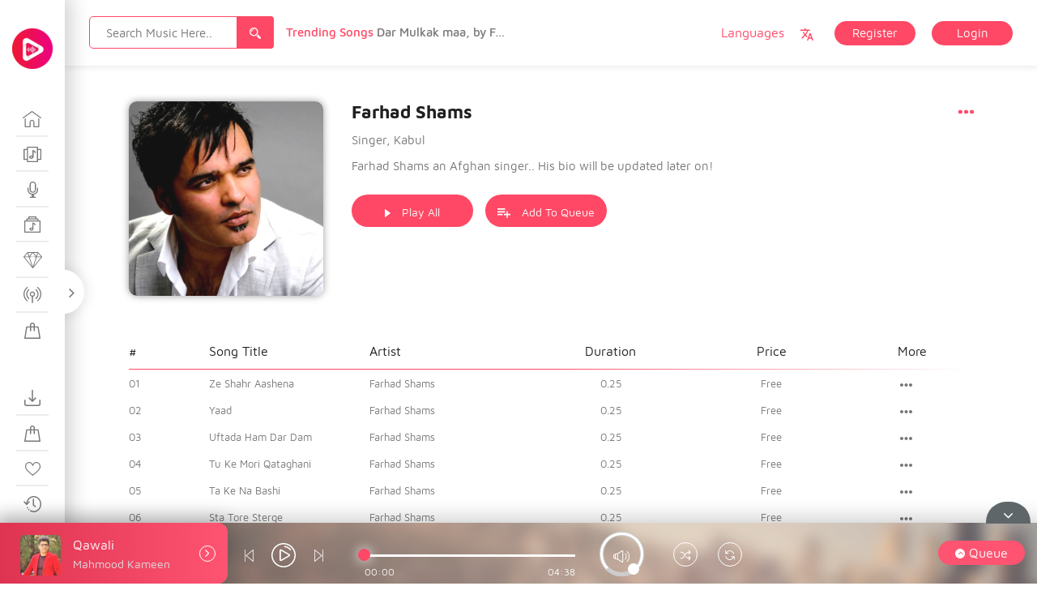

--- FILE ---
content_type: text/html; charset=UTF-8
request_url: https://sandar.live/ms-artists/farhad-shams/
body_size: 35794
content:
 
<!doctype html>
<html lang="en-US">
<head>
 <meta name="viewport" content="width=device-width, initial-scale=1">
 <link rel="profile" href="https://gmpg.org/xfn/11">
 <title>Farhad Shams &#8211; Sandar Music</title>
<meta name='robots' content='max-image-preview:large' />
	<style>img:is([sizes="auto" i], [sizes^="auto," i]) { contain-intrinsic-size: 3000px 1500px }</style>
	<link rel="alternate" type="application/rss+xml" title="Sandar Music &raquo; Feed" href="https://sandar.live/feed/" />
<link rel="alternate" type="application/rss+xml" title="Sandar Music &raquo; Comments Feed" href="https://sandar.live/comments/feed/" />
<script type="text/javascript">
/* <![CDATA[ */
window._wpemojiSettings = {"baseUrl":"https:\/\/s.w.org\/images\/core\/emoji\/16.0.1\/72x72\/","ext":".png","svgUrl":"https:\/\/s.w.org\/images\/core\/emoji\/16.0.1\/svg\/","svgExt":".svg","source":{"concatemoji":"https:\/\/sandar.live\/wp-includes\/js\/wp-emoji-release.min.js?ver=6.8.3"}};
/*! This file is auto-generated */
!function(s,n){var o,i,e;function c(e){try{var t={supportTests:e,timestamp:(new Date).valueOf()};sessionStorage.setItem(o,JSON.stringify(t))}catch(e){}}function p(e,t,n){e.clearRect(0,0,e.canvas.width,e.canvas.height),e.fillText(t,0,0);var t=new Uint32Array(e.getImageData(0,0,e.canvas.width,e.canvas.height).data),a=(e.clearRect(0,0,e.canvas.width,e.canvas.height),e.fillText(n,0,0),new Uint32Array(e.getImageData(0,0,e.canvas.width,e.canvas.height).data));return t.every(function(e,t){return e===a[t]})}function u(e,t){e.clearRect(0,0,e.canvas.width,e.canvas.height),e.fillText(t,0,0);for(var n=e.getImageData(16,16,1,1),a=0;a<n.data.length;a++)if(0!==n.data[a])return!1;return!0}function f(e,t,n,a){switch(t){case"flag":return n(e,"\ud83c\udff3\ufe0f\u200d\u26a7\ufe0f","\ud83c\udff3\ufe0f\u200b\u26a7\ufe0f")?!1:!n(e,"\ud83c\udde8\ud83c\uddf6","\ud83c\udde8\u200b\ud83c\uddf6")&&!n(e,"\ud83c\udff4\udb40\udc67\udb40\udc62\udb40\udc65\udb40\udc6e\udb40\udc67\udb40\udc7f","\ud83c\udff4\u200b\udb40\udc67\u200b\udb40\udc62\u200b\udb40\udc65\u200b\udb40\udc6e\u200b\udb40\udc67\u200b\udb40\udc7f");case"emoji":return!a(e,"\ud83e\udedf")}return!1}function g(e,t,n,a){var r="undefined"!=typeof WorkerGlobalScope&&self instanceof WorkerGlobalScope?new OffscreenCanvas(300,150):s.createElement("canvas"),o=r.getContext("2d",{willReadFrequently:!0}),i=(o.textBaseline="top",o.font="600 32px Arial",{});return e.forEach(function(e){i[e]=t(o,e,n,a)}),i}function t(e){var t=s.createElement("script");t.src=e,t.defer=!0,s.head.appendChild(t)}"undefined"!=typeof Promise&&(o="wpEmojiSettingsSupports",i=["flag","emoji"],n.supports={everything:!0,everythingExceptFlag:!0},e=new Promise(function(e){s.addEventListener("DOMContentLoaded",e,{once:!0})}),new Promise(function(t){var n=function(){try{var e=JSON.parse(sessionStorage.getItem(o));if("object"==typeof e&&"number"==typeof e.timestamp&&(new Date).valueOf()<e.timestamp+604800&&"object"==typeof e.supportTests)return e.supportTests}catch(e){}return null}();if(!n){if("undefined"!=typeof Worker&&"undefined"!=typeof OffscreenCanvas&&"undefined"!=typeof URL&&URL.createObjectURL&&"undefined"!=typeof Blob)try{var e="postMessage("+g.toString()+"("+[JSON.stringify(i),f.toString(),p.toString(),u.toString()].join(",")+"));",a=new Blob([e],{type:"text/javascript"}),r=new Worker(URL.createObjectURL(a),{name:"wpTestEmojiSupports"});return void(r.onmessage=function(e){c(n=e.data),r.terminate(),t(n)})}catch(e){}c(n=g(i,f,p,u))}t(n)}).then(function(e){for(var t in e)n.supports[t]=e[t],n.supports.everything=n.supports.everything&&n.supports[t],"flag"!==t&&(n.supports.everythingExceptFlag=n.supports.everythingExceptFlag&&n.supports[t]);n.supports.everythingExceptFlag=n.supports.everythingExceptFlag&&!n.supports.flag,n.DOMReady=!1,n.readyCallback=function(){n.DOMReady=!0}}).then(function(){return e}).then(function(){var e;n.supports.everything||(n.readyCallback(),(e=n.source||{}).concatemoji?t(e.concatemoji):e.wpemoji&&e.twemoji&&(t(e.twemoji),t(e.wpemoji)))}))}((window,document),window._wpemojiSettings);
/* ]]> */
</script>
<style id='wp-emoji-styles-inline-css' type='text/css'>

	img.wp-smiley, img.emoji {
		display: inline !important;
		border: none !important;
		box-shadow: none !important;
		height: 1em !important;
		width: 1em !important;
		margin: 0 0.07em !important;
		vertical-align: -0.1em !important;
		background: none !important;
		padding: 0 !important;
	}
</style>
<link rel='stylesheet' id='wp-block-library-css' href='https://sandar.live/wp-includes/css/dist/block-library/style.min.css?ver=6.8.3' type='text/css' media='all' />
<style id='classic-theme-styles-inline-css' type='text/css'>
/*! This file is auto-generated */
.wp-block-button__link{color:#fff;background-color:#32373c;border-radius:9999px;box-shadow:none;text-decoration:none;padding:calc(.667em + 2px) calc(1.333em + 2px);font-size:1.125em}.wp-block-file__button{background:#32373c;color:#fff;text-decoration:none}
</style>
<style id='global-styles-inline-css' type='text/css'>
:root{--wp--preset--aspect-ratio--square: 1;--wp--preset--aspect-ratio--4-3: 4/3;--wp--preset--aspect-ratio--3-4: 3/4;--wp--preset--aspect-ratio--3-2: 3/2;--wp--preset--aspect-ratio--2-3: 2/3;--wp--preset--aspect-ratio--16-9: 16/9;--wp--preset--aspect-ratio--9-16: 9/16;--wp--preset--color--black: #000000;--wp--preset--color--cyan-bluish-gray: #abb8c3;--wp--preset--color--white: #ffffff;--wp--preset--color--pale-pink: #f78da7;--wp--preset--color--vivid-red: #cf2e2e;--wp--preset--color--luminous-vivid-orange: #ff6900;--wp--preset--color--luminous-vivid-amber: #fcb900;--wp--preset--color--light-green-cyan: #7bdcb5;--wp--preset--color--vivid-green-cyan: #00d084;--wp--preset--color--pale-cyan-blue: #8ed1fc;--wp--preset--color--vivid-cyan-blue: #0693e3;--wp--preset--color--vivid-purple: #9b51e0;--wp--preset--gradient--vivid-cyan-blue-to-vivid-purple: linear-gradient(135deg,rgba(6,147,227,1) 0%,rgb(155,81,224) 100%);--wp--preset--gradient--light-green-cyan-to-vivid-green-cyan: linear-gradient(135deg,rgb(122,220,180) 0%,rgb(0,208,130) 100%);--wp--preset--gradient--luminous-vivid-amber-to-luminous-vivid-orange: linear-gradient(135deg,rgba(252,185,0,1) 0%,rgba(255,105,0,1) 100%);--wp--preset--gradient--luminous-vivid-orange-to-vivid-red: linear-gradient(135deg,rgba(255,105,0,1) 0%,rgb(207,46,46) 100%);--wp--preset--gradient--very-light-gray-to-cyan-bluish-gray: linear-gradient(135deg,rgb(238,238,238) 0%,rgb(169,184,195) 100%);--wp--preset--gradient--cool-to-warm-spectrum: linear-gradient(135deg,rgb(74,234,220) 0%,rgb(151,120,209) 20%,rgb(207,42,186) 40%,rgb(238,44,130) 60%,rgb(251,105,98) 80%,rgb(254,248,76) 100%);--wp--preset--gradient--blush-light-purple: linear-gradient(135deg,rgb(255,206,236) 0%,rgb(152,150,240) 100%);--wp--preset--gradient--blush-bordeaux: linear-gradient(135deg,rgb(254,205,165) 0%,rgb(254,45,45) 50%,rgb(107,0,62) 100%);--wp--preset--gradient--luminous-dusk: linear-gradient(135deg,rgb(255,203,112) 0%,rgb(199,81,192) 50%,rgb(65,88,208) 100%);--wp--preset--gradient--pale-ocean: linear-gradient(135deg,rgb(255,245,203) 0%,rgb(182,227,212) 50%,rgb(51,167,181) 100%);--wp--preset--gradient--electric-grass: linear-gradient(135deg,rgb(202,248,128) 0%,rgb(113,206,126) 100%);--wp--preset--gradient--midnight: linear-gradient(135deg,rgb(2,3,129) 0%,rgb(40,116,252) 100%);--wp--preset--font-size--small: 13px;--wp--preset--font-size--medium: 20px;--wp--preset--font-size--large: 36px;--wp--preset--font-size--x-large: 42px;--wp--preset--spacing--20: 0.44rem;--wp--preset--spacing--30: 0.67rem;--wp--preset--spacing--40: 1rem;--wp--preset--spacing--50: 1.5rem;--wp--preset--spacing--60: 2.25rem;--wp--preset--spacing--70: 3.38rem;--wp--preset--spacing--80: 5.06rem;--wp--preset--shadow--natural: 6px 6px 9px rgba(0, 0, 0, 0.2);--wp--preset--shadow--deep: 12px 12px 50px rgba(0, 0, 0, 0.4);--wp--preset--shadow--sharp: 6px 6px 0px rgba(0, 0, 0, 0.2);--wp--preset--shadow--outlined: 6px 6px 0px -3px rgba(255, 255, 255, 1), 6px 6px rgba(0, 0, 0, 1);--wp--preset--shadow--crisp: 6px 6px 0px rgba(0, 0, 0, 1);}:where(.is-layout-flex){gap: 0.5em;}:where(.is-layout-grid){gap: 0.5em;}body .is-layout-flex{display: flex;}.is-layout-flex{flex-wrap: wrap;align-items: center;}.is-layout-flex > :is(*, div){margin: 0;}body .is-layout-grid{display: grid;}.is-layout-grid > :is(*, div){margin: 0;}:where(.wp-block-columns.is-layout-flex){gap: 2em;}:where(.wp-block-columns.is-layout-grid){gap: 2em;}:where(.wp-block-post-template.is-layout-flex){gap: 1.25em;}:where(.wp-block-post-template.is-layout-grid){gap: 1.25em;}.has-black-color{color: var(--wp--preset--color--black) !important;}.has-cyan-bluish-gray-color{color: var(--wp--preset--color--cyan-bluish-gray) !important;}.has-white-color{color: var(--wp--preset--color--white) !important;}.has-pale-pink-color{color: var(--wp--preset--color--pale-pink) !important;}.has-vivid-red-color{color: var(--wp--preset--color--vivid-red) !important;}.has-luminous-vivid-orange-color{color: var(--wp--preset--color--luminous-vivid-orange) !important;}.has-luminous-vivid-amber-color{color: var(--wp--preset--color--luminous-vivid-amber) !important;}.has-light-green-cyan-color{color: var(--wp--preset--color--light-green-cyan) !important;}.has-vivid-green-cyan-color{color: var(--wp--preset--color--vivid-green-cyan) !important;}.has-pale-cyan-blue-color{color: var(--wp--preset--color--pale-cyan-blue) !important;}.has-vivid-cyan-blue-color{color: var(--wp--preset--color--vivid-cyan-blue) !important;}.has-vivid-purple-color{color: var(--wp--preset--color--vivid-purple) !important;}.has-black-background-color{background-color: var(--wp--preset--color--black) !important;}.has-cyan-bluish-gray-background-color{background-color: var(--wp--preset--color--cyan-bluish-gray) !important;}.has-white-background-color{background-color: var(--wp--preset--color--white) !important;}.has-pale-pink-background-color{background-color: var(--wp--preset--color--pale-pink) !important;}.has-vivid-red-background-color{background-color: var(--wp--preset--color--vivid-red) !important;}.has-luminous-vivid-orange-background-color{background-color: var(--wp--preset--color--luminous-vivid-orange) !important;}.has-luminous-vivid-amber-background-color{background-color: var(--wp--preset--color--luminous-vivid-amber) !important;}.has-light-green-cyan-background-color{background-color: var(--wp--preset--color--light-green-cyan) !important;}.has-vivid-green-cyan-background-color{background-color: var(--wp--preset--color--vivid-green-cyan) !important;}.has-pale-cyan-blue-background-color{background-color: var(--wp--preset--color--pale-cyan-blue) !important;}.has-vivid-cyan-blue-background-color{background-color: var(--wp--preset--color--vivid-cyan-blue) !important;}.has-vivid-purple-background-color{background-color: var(--wp--preset--color--vivid-purple) !important;}.has-black-border-color{border-color: var(--wp--preset--color--black) !important;}.has-cyan-bluish-gray-border-color{border-color: var(--wp--preset--color--cyan-bluish-gray) !important;}.has-white-border-color{border-color: var(--wp--preset--color--white) !important;}.has-pale-pink-border-color{border-color: var(--wp--preset--color--pale-pink) !important;}.has-vivid-red-border-color{border-color: var(--wp--preset--color--vivid-red) !important;}.has-luminous-vivid-orange-border-color{border-color: var(--wp--preset--color--luminous-vivid-orange) !important;}.has-luminous-vivid-amber-border-color{border-color: var(--wp--preset--color--luminous-vivid-amber) !important;}.has-light-green-cyan-border-color{border-color: var(--wp--preset--color--light-green-cyan) !important;}.has-vivid-green-cyan-border-color{border-color: var(--wp--preset--color--vivid-green-cyan) !important;}.has-pale-cyan-blue-border-color{border-color: var(--wp--preset--color--pale-cyan-blue) !important;}.has-vivid-cyan-blue-border-color{border-color: var(--wp--preset--color--vivid-cyan-blue) !important;}.has-vivid-purple-border-color{border-color: var(--wp--preset--color--vivid-purple) !important;}.has-vivid-cyan-blue-to-vivid-purple-gradient-background{background: var(--wp--preset--gradient--vivid-cyan-blue-to-vivid-purple) !important;}.has-light-green-cyan-to-vivid-green-cyan-gradient-background{background: var(--wp--preset--gradient--light-green-cyan-to-vivid-green-cyan) !important;}.has-luminous-vivid-amber-to-luminous-vivid-orange-gradient-background{background: var(--wp--preset--gradient--luminous-vivid-amber-to-luminous-vivid-orange) !important;}.has-luminous-vivid-orange-to-vivid-red-gradient-background{background: var(--wp--preset--gradient--luminous-vivid-orange-to-vivid-red) !important;}.has-very-light-gray-to-cyan-bluish-gray-gradient-background{background: var(--wp--preset--gradient--very-light-gray-to-cyan-bluish-gray) !important;}.has-cool-to-warm-spectrum-gradient-background{background: var(--wp--preset--gradient--cool-to-warm-spectrum) !important;}.has-blush-light-purple-gradient-background{background: var(--wp--preset--gradient--blush-light-purple) !important;}.has-blush-bordeaux-gradient-background{background: var(--wp--preset--gradient--blush-bordeaux) !important;}.has-luminous-dusk-gradient-background{background: var(--wp--preset--gradient--luminous-dusk) !important;}.has-pale-ocean-gradient-background{background: var(--wp--preset--gradient--pale-ocean) !important;}.has-electric-grass-gradient-background{background: var(--wp--preset--gradient--electric-grass) !important;}.has-midnight-gradient-background{background: var(--wp--preset--gradient--midnight) !important;}.has-small-font-size{font-size: var(--wp--preset--font-size--small) !important;}.has-medium-font-size{font-size: var(--wp--preset--font-size--medium) !important;}.has-large-font-size{font-size: var(--wp--preset--font-size--large) !important;}.has-x-large-font-size{font-size: var(--wp--preset--font-size--x-large) !important;}
:where(.wp-block-post-template.is-layout-flex){gap: 1.25em;}:where(.wp-block-post-template.is-layout-grid){gap: 1.25em;}
:where(.wp-block-columns.is-layout-flex){gap: 2em;}:where(.wp-block-columns.is-layout-grid){gap: 2em;}
:root :where(.wp-block-pullquote){font-size: 1.5em;line-height: 1.6;}
</style>
<link rel='stylesheet' id='menu-image-css' href='https://sandar.live/wp-content/themes/miraculous/assets/css/miraculous-menu-image.css?ver=1.1' type='text/css' media='all' />
<link rel='stylesheet' id='woocommerce-layout-css' href='https://sandar.live/wp-content/plugins/woocommerce/assets/css/woocommerce-layout.css?ver=10.2.3' type='text/css' media='all' />
<link rel='stylesheet' id='woocommerce-smallscreen-css' href='https://sandar.live/wp-content/plugins/woocommerce/assets/css/woocommerce-smallscreen.css?ver=10.2.3' type='text/css' media='only screen and (max-width: 768px)' />
<link rel='stylesheet' id='woocommerce-general-css' href='https://sandar.live/wp-content/plugins/woocommerce/assets/css/woocommerce.css?ver=10.2.3' type='text/css' media='all' />
<style id='woocommerce-inline-inline-css' type='text/css'>
.woocommerce form .form-row .required { visibility: visible; }
</style>
<link rel='stylesheet' id='gateway-css' href='https://sandar.live/wp-content/plugins/woocommerce-paypal-payments/modules/ppcp-button/assets/css/gateway.css?ver=3.1.1' type='text/css' media='all' />
<link rel='stylesheet' id='brands-styles-css' href='https://sandar.live/wp-content/plugins/woocommerce/assets/css/brands.css?ver=10.2.3' type='text/css' media='all' />
<link rel='stylesheet' id='miraculous-style-css' href='https://sandar.live/wp-content/themes/miraculous/style.css?ver=6.8.3' type='text/css' media='all' />
<link rel='stylesheet' id='miraculous-fonts-css' href='https://sandar.live/wp-content/themes/miraculous/assets/css/fonts.css?ver=1' type='text/css' media='all' />
<link rel='stylesheet' id='bootstrap-css' href='https://sandar.live/wp-content/themes/miraculous/assets/css/bootstrap.css?ver=1' type='text/css' media='all' />
<link rel='stylesheet' id='font-awesome-css' href='https://sandar.live/wp-content/themes/miraculous/assets/css/font-awesome.min.css?ver=1' type='text/css' media='all' />
<link rel='stylesheet' id='swiper-css' href='https://sandar.live/wp-content/themes/miraculous/assets/js/plugins/swiper/css/swiper.min.css?ver=1' type='text/css' media='all' />
<link rel='stylesheet' id='miraculous-nice-select-css' href='https://sandar.live/wp-content/themes/miraculous/assets/js/plugins/nice_select/nice-select.css?ver=1' type='text/css' media='all' />
<link rel='stylesheet' id='miraculous-volume-css' href='https://sandar.live/wp-content/themes/miraculous/assets/js/plugins/player/volume.css?ver=1' type='text/css' media='all' />
<link rel='stylesheet' id='mcustomscrollbar-css' href='https://sandar.live/wp-content/themes/miraculous/assets/js/plugins/scroll/jquery.mCustomScrollbar.css?ver=1' type='text/css' media='all' />
<link rel='stylesheet' id='toastr-css' href='https://sandar.live/wp-content/themes/miraculous/assets/css/toastr.min.css?ver=1' type='text/css' media='all' />
<link rel='stylesheet' id='miraculous-custom-css' href='https://sandar.live/wp-content/themes/miraculous/assets/css/miraculous-custom-style.css?ver=1' type='text/css' media='all' />
<style id='miraculous-custom-inline-css' type='text/css'>
.ms_relative_inner .swiper-wrapper{
	                    transform: translate3d(-921.75px, 0px, 0px);
	                    transition-duration: 0ms;
	                }
	                .ms_relative_inner .swiper-wrapper .swiper-slide{
	                	width: 238.833px;
	                	margin-right: 30px;
	                }
</style>
<link rel='stylesheet' id='miraculous-custom-light-css' href='https://sandar.live/wp-content/themes/miraculous/assets/css/miraculous-custom-light-style.css?ver=1' type='text/css' media='all' />
<link rel='stylesheet' id='buttons-css' href='https://sandar.live/wp-includes/css/buttons.min.css?ver=6.8.3' type='text/css' media='all' />
<link rel='stylesheet' id='dashicons-css' href='https://sandar.live/wp-includes/css/dashicons.min.css?ver=6.8.3' type='text/css' media='all' />
<link rel='stylesheet' id='mediaelement-css' href='https://sandar.live/wp-includes/js/mediaelement/mediaelementplayer-legacy.min.css?ver=4.2.17' type='text/css' media='all' />
<link rel='stylesheet' id='wp-mediaelement-css' href='https://sandar.live/wp-includes/js/mediaelement/wp-mediaelement.min.css?ver=6.8.3' type='text/css' media='all' />
<link rel='stylesheet' id='media-views-css' href='https://sandar.live/wp-includes/css/media-views.min.css?ver=6.8.3' type='text/css' media='all' />
<link rel='stylesheet' id='imgareaselect-css' href='https://sandar.live/wp-includes/js/imgareaselect/imgareaselect.css?ver=0.9.8' type='text/css' media='all' />
<link rel='stylesheet' id='fw-ext-breadcrumbs-add-css-css' href='https://sandar.live/wp-content/plugins/unyson/framework/extensions/breadcrumbs/static/css/style.css?ver=6.8.3' type='text/css' media='all' />
<link rel='stylesheet' id='fw-ext-builder-frontend-grid-css' href='https://sandar.live/wp-content/plugins/unyson/framework/extensions/builder/static/css/frontend-grid.css?ver=1.2.12' type='text/css' media='all' />
<link rel='stylesheet' id='fw-ext-forms-default-styles-css' href='https://sandar.live/wp-content/plugins/unyson/framework/extensions/forms/static/css/frontend.css?ver=2.7.31' type='text/css' media='all' />
<script type="text/javascript" src="https://sandar.live/wp-includes/js/jquery/jquery.min.js?ver=3.7.1" id="jquery-core-js"></script>
<script type="text/javascript" src="https://sandar.live/wp-includes/js/jquery/jquery-migrate.min.js?ver=3.4.1" id="jquery-migrate-js"></script>
<script type="text/javascript" src="https://sandar.live/wp-content/plugins/woocommerce/assets/js/jquery-blockui/jquery.blockUI.min.js?ver=2.7.0-wc.10.2.3" id="jquery-blockui-js" defer="defer" data-wp-strategy="defer"></script>
<script type="text/javascript" id="wc-add-to-cart-js-extra">
/* <![CDATA[ */
var wc_add_to_cart_params = {"ajax_url":"\/wp-admin\/admin-ajax.php","wc_ajax_url":"\/?wc-ajax=%%endpoint%%","i18n_view_cart":"View cart","cart_url":"https:\/\/sandar.live\/cart\/","is_cart":"","cart_redirect_after_add":"yes"};
/* ]]> */
</script>
<script type="text/javascript" src="https://sandar.live/wp-content/plugins/woocommerce/assets/js/frontend/add-to-cart.min.js?ver=10.2.3" id="wc-add-to-cart-js" defer="defer" data-wp-strategy="defer"></script>
<script type="text/javascript" src="https://sandar.live/wp-content/plugins/woocommerce/assets/js/js-cookie/js.cookie.min.js?ver=2.1.4-wc.10.2.3" id="js-cookie-js" defer="defer" data-wp-strategy="defer"></script>
<script type="text/javascript" id="woocommerce-js-extra">
/* <![CDATA[ */
var woocommerce_params = {"ajax_url":"\/wp-admin\/admin-ajax.php","wc_ajax_url":"\/?wc-ajax=%%endpoint%%","i18n_password_show":"Show password","i18n_password_hide":"Hide password"};
/* ]]> */
</script>
<script type="text/javascript" src="https://sandar.live/wp-content/plugins/woocommerce/assets/js/frontend/woocommerce.min.js?ver=10.2.3" id="woocommerce-js" defer="defer" data-wp-strategy="defer"></script>
<script type="text/javascript" id="utils-js-extra">
/* <![CDATA[ */
var userSettings = {"url":"\/","uid":"0","time":"1768451338","secure":"1"};
/* ]]> */
</script>
<script type="text/javascript" src="https://sandar.live/wp-includes/js/utils.min.js?ver=6.8.3" id="utils-js"></script>
<script type="text/javascript" src="https://sandar.live/wp-includes/js/plupload/moxie.min.js?ver=1.3.5.1" id="moxiejs-js"></script>
<script type="text/javascript" src="https://sandar.live/wp-includes/js/plupload/plupload.min.js?ver=2.1.9" id="plupload-js"></script>
<!--[if lt IE 8]>
<script type="text/javascript" src="https://sandar.live/wp-includes/js/json2.min.js?ver=2015-05-03" id="json2-js"></script>
<![endif]-->
<script type="text/javascript" src="https://sandar.live/wp-content/themes/miraculous/assets/js/frontend-profile-upload.js?ver=20151215" id="miraculous-frontend-profile-upload-js"></script>
<link rel="EditURI" type="application/rsd+xml" title="RSD" href="https://sandar.live/xmlrpc.php?rsd" />
<meta name="generator" content="WordPress 6.8.3" />
<meta name="generator" content="WooCommerce 10.2.3" />
<link rel="canonical" href="https://sandar.live/ms-artists/farhad-shams/" />
<link rel='shortlink' href='https://sandar.live/?p=2478' />
<link rel="alternate" title="oEmbed (JSON)" type="application/json+oembed" href="https://sandar.live/wp-json/oembed/1.0/embed?url=https%3A%2F%2Fsandar.live%2Fms-artists%2Ffarhad-shams%2F" />
<link rel="alternate" title="oEmbed (XML)" type="text/xml+oembed" href="https://sandar.live/wp-json/oembed/1.0/embed?url=https%3A%2F%2Fsandar.live%2Fms-artists%2Ffarhad-shams%2F&#038;format=xml" />
	<noscript><style>.woocommerce-product-gallery{ opacity: 1 !important; }</style></noscript>
	<link rel="icon" href="https://sandar.live/wp-content/uploads/2020/05/cropped-512x512-1-32x32.png" sizes="32x32" />
<link rel="icon" href="https://sandar.live/wp-content/uploads/2020/05/cropped-512x512-1-192x192.png" sizes="192x192" />
<link rel="apple-touch-icon" href="https://sandar.live/wp-content/uploads/2020/05/cropped-512x512-1-180x180.png" />
<meta name="msapplication-TileImage" content="https://sandar.live/wp-content/uploads/2020/05/cropped-512x512-1-270x270.png" />
		<style type="text/css" id="wp-custom-css">
			.plan_dolar {
    font-size: 25px;
}		</style>
		</head> 
<body class="wp-singular ms-artists-template-default single single-ms-artists postid-2478 wp-theme-miraculous theme-miraculous ms_public_user   woocommerce-no-js">
<div class="ms_sidemenu_wrapper ">
    <div class="ms_nav_close">
        <i class="fa fa-angle-right" aria-hidden="true"></i>
    </div> 
	<div class="ms_sidemenu_inner">
	<div class="ms_logo_inner">
            <div class="ms_logo">
            	<a href="https://sandar.live/" rel="home">
								<img src="https://sandar.live/wp-content/uploads/2020/05/SandarLogoCircle-50x50.png" alt="Logo Image">
								</a>
            </div>
            <div class="ms_logo_open">
            	<a href="https://sandar.live/" rel="home">
								<img src="https://sandar.live/wp-content/uploads/2020/05/SandarLogoCircle-50x50.png" alt="Logo Image">
								</a>
				            </div>
    </div>
	<div class="ms_nav_wrapper">
        <div class="menu-menu-one-container"><ul id="primary-menu" class="menu"><li id="menu-item-48" class="menu-item menu-item-type-post_type menu-item-object-page menu-item-home menu-item-48"><a href="https://sandar.live/" title="discover" class="menu-image-title-after menu-image-hovered"><span class='menu-image-hover-wrapper'><img src="https://sandar.live/wp-content/uploads/2018/10/Discover.svg" class="menu-image menu-image-title-after" alt="" decoding="async" /><img src="https://sandar.live/wp-content/uploads/2018/10/Discover-hover.svg" class="hovered-image menu-image-title-after" alt="" style="margin-left: -24px;" decoding="async" /></span><span class="menu-image-title nav_text">discover</span></a></li>
<li id="menu-item-47" class="menu-item menu-item-type-post_type menu-item-object-page menu-item-47"><a href="https://sandar.live/albums/" title="albums" class="menu-image-title-after menu-image-hovered"><span class='menu-image-hover-wrapper'><img width="1" height="1" src="https://sandar.live/wp-content/uploads/2018/10/Albums.svg" class="menu-image menu-image-title-after" alt="" decoding="async" /><img width="1" height="1" src="https://sandar.live/wp-content/uploads/2018/10/Albums-hover.svg" class="hovered-image menu-image-title-after" alt="" style="margin-left: -24px;" decoding="async" /></span><span class="menu-image-title nav_text">albums</span></a></li>
<li id="menu-item-46" class="menu-item menu-item-type-post_type menu-item-object-page menu-item-46"><a href="https://sandar.live/artists/" title="artists" class="menu-image-title-after menu-image-hovered"><span class='menu-image-hover-wrapper'><img width="1" height="1" src="https://sandar.live/wp-content/uploads/2018/10/Artists.svg" class="menu-image menu-image-title-after" alt="" decoding="async" /><img width="1" height="1" src="https://sandar.live/wp-content/uploads/2018/10/Artists-hover.svg" class="hovered-image menu-image-title-after" alt="" style="margin-left: -24px;" decoding="async" /></span><span class="menu-image-title nav_text">artists</span></a></li>
<li id="menu-item-45" class="menu-item menu-item-type-post_type menu-item-object-page menu-item-45"><a href="https://sandar.live/genres/" title="genres" class="menu-image-title-after menu-image-hovered"><span class='menu-image-hover-wrapper'><img width="1" height="1" src="https://sandar.live/wp-content/uploads/2018/10/Genres.svg" class="menu-image menu-image-title-after" alt="" decoding="async" /><img width="1" height="1" src="https://sandar.live/wp-content/uploads/2018/10/Genres-hover.svg" class="hovered-image menu-image-title-after" alt="" style="margin-left: -24px;" decoding="async" /></span><span class="menu-image-title nav_text">genres</span></a></li>
<li id="menu-item-44" class="menu-item menu-item-type-post_type menu-item-object-page menu-item-44"><a href="https://sandar.live/top-tracks/" title="top tracks" class="menu-image-title-after menu-image-hovered"><span class='menu-image-hover-wrapper'><img width="1" height="1" src="https://sandar.live/wp-content/uploads/2018/10/Top-Tracks.svg" class="menu-image menu-image-title-after" alt="" decoding="async" /><img width="1" height="1" src="https://sandar.live/wp-content/uploads/2018/10/Top-Tracks-hover.svg" class="hovered-image menu-image-title-after" alt="" style="margin-left: -24px;" decoding="async" /></span><span class="menu-image-title nav_text">top tracks</span></a></li>
<li id="menu-item-42" class="menu-item menu-item-type-post_type menu-item-object-page menu-item-42"><a href="https://sandar.live/stations/" title="stations" class="menu-image-title-after menu-image-hovered"><span class='menu-image-hover-wrapper'><img width="1" height="1" src="https://sandar.live/wp-content/uploads/2018/10/Stations.svg" class="menu-image menu-image-title-after" alt="" decoding="async" /><img width="1" height="1" src="https://sandar.live/wp-content/uploads/2018/10/Stations-hover.svg" class="hovered-image menu-image-title-after" alt="" style="margin-left: -24px;" decoding="async" /></span><span class="menu-image-title nav_text">stations</span></a></li>
<li id="menu-item-7396" class="menu-item menu-item-type-post_type menu-item-object-page menu-item-7396"><a href="https://sandar.live/subscribes/" title="Subscribe" class="menu-image-title-after menu-image-hovered"><span class='menu-image-hover-wrapper'><img width="1" height="1" src="https://sandar.live/wp-content/uploads/2018/10/Purchased.svg" class="menu-image menu-image-title-after" alt="" decoding="async" /><img width="1" height="1" src="https://sandar.live/wp-content/uploads/2018/10/Purchased.svg" class="hovered-image menu-image-title-after" alt="" style="margin-left: -24px;" decoding="async" /></span><span class="menu-image-title nav_text">Subscribe</span></a></li>
</ul></div><div class="menu-menu-two-container"><ul id="second-menu" class="nav_downloads"><li id="menu-item-52" class="menu-item menu-item-type-post_type menu-item-object-page menu-item-52"><a href="https://sandar.live/downloads/" title="downloads" class="menu-image-title-after menu-image-hovered"><span class='menu-image-hover-wrapper'><img src="https://sandar.live/wp-content/uploads/2018/10/Downloads.svg" class="menu-image menu-image-title-after" alt="" decoding="async" /><img src="https://sandar.live/wp-content/uploads/2018/10/Downloads-hover.svg" class="hovered-image menu-image-title-after" alt="" style="margin-left: -24px;" decoding="async" /></span><span class="menu-image-title nav_text">downloads</span></a></li>
<li id="menu-item-51" class="menu-item menu-item-type-post_type menu-item-object-page menu-item-51"><a href="https://sandar.live/purchased/" title="purchased" class="menu-image-title-after menu-image-hovered"><span class='menu-image-hover-wrapper'><img src="https://sandar.live/wp-content/uploads/2018/10/Purchased.svg" class="menu-image menu-image-title-after" alt="" decoding="async" /><img src="https://sandar.live/wp-content/uploads/2018/10/Purchased-hover.svg" class="hovered-image menu-image-title-after" alt="" style="margin-left: -24px;" decoding="async" /></span><span class="menu-image-title nav_text">purchased</span></a></li>
<li id="menu-item-50" class="menu-item menu-item-type-post_type menu-item-object-page menu-item-50"><a href="https://sandar.live/favourites/" title="favourites" class="menu-image-title-after menu-image-hovered"><span class='menu-image-hover-wrapper'><img width="1" height="1" src="https://sandar.live/wp-content/uploads/2018/10/Favourites.svg" class="menu-image menu-image-title-after" alt="" decoding="async" /><img width="1" height="1" src="https://sandar.live/wp-content/uploads/2018/10/Favourites-hover.svg" class="hovered-image menu-image-title-after" alt="" style="margin-left: -24px;" decoding="async" /></span><span class="menu-image-title nav_text">favourites</span></a></li>
<li id="menu-item-49" class="menu-item menu-item-type-post_type menu-item-object-page menu-item-49"><a href="https://sandar.live/history/" title="history" class="menu-image-title-after menu-image-hovered"><span class='menu-image-hover-wrapper'><img width="1" height="1" src="https://sandar.live/wp-content/uploads/2018/10/History.svg" class="menu-image menu-image-title-after" alt="" decoding="async" /><img width="1" height="1" src="https://sandar.live/wp-content/uploads/2018/10/History-hover.svg" class="hovered-image menu-image-title-after" alt="" style="margin-left: -24px;" decoding="async" /></span><span class="menu-image-title nav_text">history</span></a></li>
</ul></div><div class="menu-menu-three-container"><ul id="thired-menu" class="nav_playlist"><li id="menu-item-58" class="menu-item menu-item-type-post_type menu-item-object-page menu-item-58"><a href="https://sandar.live/featured-playlist/" title="featured playlist" class="menu-image-title-after menu-image-hovered"><span class='menu-image-hover-wrapper'><img src="https://sandar.live/wp-content/uploads/2018/10/Featured-Playlist.svg" class="menu-image menu-image-title-after" alt="" decoding="async" /><img src="https://sandar.live/wp-content/uploads/2018/10/Featured-Playlist-hover.svg" class="hovered-image menu-image-title-after" alt="" style="margin-left: -24px;" decoding="async" /></span><span class="menu-image-title nav_text">featured playlist</span></a></li>
<li id="menu-item-57" class="menu-item menu-item-type-post_type menu-item-object-page menu-item-57"><a href="https://sandar.live/create-playlist/" title="create playlist" class="menu-image-title-after menu-image-hovered"><span class='menu-image-hover-wrapper'><img src="https://sandar.live/wp-content/uploads/2018/10/Create-Playlist.svg" class="menu-image menu-image-title-after" alt="" decoding="async" /><img src="https://sandar.live/wp-content/uploads/2018/10/Create-Playlist-hover.svg" class="hovered-image menu-image-title-after" alt="" style="margin-left: -24px;" decoding="async" /></span><span class="menu-image-title nav_text">create playlist</span></a></li>
</ul></div>    </div>
	</div>
</div>
 <div class="ms_header ">
    <div class="ms_top_left">
            <div class="ms_top_search">
            <form role="search" method="get" class="search-form" action="https://sandar.live/">
              <label>
                <span class="screen-reader-text">
				Search for:</span>
                <input type="search" class="searchinput form-control" value="Search Music Here.." name="s" onblur="if (this.value == '') {this.value = 'Search Music Here..';}"  onfocus="if (this.value == 'Search Music Here..') {this.value = '';}">
              </label>
              <button type="submit" class="search-submit">
                <svg 
                     xmlns="http://www.w3.org/2000/svg"
                     xmlns:xlink="http://www.w3.org/1999/xlink"
                     width="14px" height="14px">
                    <path fill-rule="evenodd"  fill="rgb(255, 255, 255)"
                     d="M13.608,13.607 C13.097,14.119 12.267,14.119 11.755,13.607 L8.547,10.400 C9.290,9.922 9.922,9.290 10.400,8.546 L13.608,11.754 C14.120,12.266 14.120,13.096 13.608,13.607 ZM5.254,10.496 C2.358,10.496 0.011,8.149 0.011,5.253 C0.011,2.358 2.358,0.010 5.254,0.010 C8.149,0.010 10.497,2.358 10.497,5.253 C10.497,8.149 8.149,10.496 5.254,10.496 ZM5.254,1.321 C3.085,1.321 1.322,3.085 1.322,5.253 C1.322,7.422 3.085,9.186 5.254,9.186 C7.422,9.186 9.186,7.422 9.186,5.253 C9.186,3.085 7.422,1.321 5.254,1.321 ZM3.069,5.253 L2.195,5.253 C2.195,3.567 3.568,2.195 5.254,2.195 L5.254,3.069 C4.049,3.069 3.069,4.049 3.069,5.253 Z"/>
                    </svg>
                 </button>
            </form>
        </div>
    <div class="ms_top_trend">
            <span>
			<a href="http://sandar.live/trending/"  class="ms_color">
			  Trending Songs			</a></span>
			<span class="top_marquee">
				<a href="http://sandar.live/trending/">
				  Dar Mulkak maa, by Farhad Darya				</a>
			</span>
        </div>
    </div>
	<div class="ms_top_right">
                    <div class="ms_top_lang">
              <span data-toggle="modal" data-target="#lang_modal">
			  languages 
			  <img src="https://sandar.live/wp-content/themes/miraculous/assets/images/svg/lang-red.svg" alt="languagesicone"></span>
            </div>
                <div class="ms_top_btn">
                      <a href="javascript:;" class="ms_btn reg_btn" data-toggle="modal" data-target="#myModal"><span>register</span></a>
            <a href="javascript:;" class="ms_btn login_btn" data-toggle="modal" data-target="#myModal1"><span>login</span></a>
                    </div>
		    </div>
</div>
<div id="content" class="site-content ">			<div class="ms_inner_loader">
				<div class="ms_loader">
					<div class="ms_bars">
						<img src="https://sandar.live/wp-content/themes/miraculous/assets/images/loader.gif" alt="site loader">
					</div>
				</div>
			</div>
		 		<div class="ms_ajax_loader">
            <div class="wrap">
                <img src="https://sandar.live/wp-content/themes/miraculous/assets/images/loader.gif" alt="site loader">
            </div>
        </div>
   <div id="primary" class="content-area" >
	<main id="main" class="site-main">
        <div class="ms_main_wrapper ms_main_wrapper_single">
		       <div class="container-fluid">				<div class="row">
				<div class="col-lg-12 col-md-12"><div class="ms_main_data">	<div class="album_single_data">
    <div class="album_single_img">
    	        <img src="https://sandar.live/wp-content/uploads/2020/05/fshams.png" alt="" class="img-fluid">
    </div>
    <div class="album_single_text">
        <h2>Farhad Shams</h2>                    <p class="singer_name">
			 Singer, Kabul			</p>
                <div class="about_artist">
            <p>Farhad Shams an Afghan singer.. His bio will be updated later on!</p>
        </div>
        <div class="album_btn">
             <a href="javascript:;" class="ms_btn play_btn play_music" data-musicid="2478" data-musictype="artist">
			 <span class="play_all">
			  <img src="https://sandar.live/wp-content/themes/miraculous/assets/images/svg/play_all.svg" alt="Play all">
			  Play All			 </span>
			 <span class="pause_all">
			  <img src="https://sandar.live/wp-content/themes/miraculous/assets/images/svg/pause_all.svg" alt="Pause all">Pause			 </span>
			</a>
            <a href="javascript:;" class="ms_btn add_to_queue" data-musicid="2478" data-musictype="artist">
			  <span class="play_all">
			    <img src="https://sandar.live/wp-content/themes/miraculous/assets/images/svg/add_q.svg" alt="Add To Queue">
			    Add To Queue			  </span>
			</a>
        </div>
    </div>
    <div class="album_more_optn ms_more_icon">
        <span>
		<img src="https://sandar.live/wp-content/themes/miraculous/assets/images/svg/more1.svg" alt="More">
		</span>
    </div>
        <ul class="more_option">
        <li>
			<a href="javascript:;" class="favourite_artist" data-artistid="2478">
			 <span class="opt_icon">
			  <span class="icon icon_fav"></span>
			 </span>
			 Favourites			</a>
		</li>
        <li>
		  <a href="javascript:;" class="add_to_queue" data-musicid="2478" data-musictype="artist">
			<span class="opt_icon">
			<span class="icon icon_queue"></span></span>
			Add To Queue		  </a>
		</li>
        <li>
		  <a href="javascript:;" class="ms_share_music" data-shareuri="https://sandar.live/ms-artists/farhad-shams/" data-sharename="Farhad Shams">
		  <span class="opt_icon">
		    <span class="icon icon_share"></span>
		  </span>
		 Share		 </a>
	   </li>
    </ul>
</div>
    <div class="album_inner_list">
        <div class="album_list_wrapper">
            <ul class="album_list_name">
                <li>#</li>
                <li>Song Title</li>
                <li>Artist</li>
                <li class="text-center">Duration</li>
                <li class="text-center">Price</li>
                <li class="text-center">More</li>
            </ul>
                     <ul class="ms_list_songs">
                <li>
				 <a href="javascript:;">
					 <span class="play_no">
					 01</span>
					 <span class="play_hover"></span>
				 </a>
				</li>
                <li>
				  <a href="javascript:;" data-musicid="5465" class="play_single_music">
				  Ze Shahr Aashena				  </a>
				</li>
                                <li>
				  <a href="javascript:;" class="play_single_music">
                  Farhad Shams				  </a>
			   </li>
               <li class="text-center"><a href="javascript:;">
                0.25</a>
               </li>
                                   <li class="text-center"><a href="javascript:;">Free</a></li>
                               <li class="text-center ms_more_icon">
                <a href="javascript:;">
                 <span class="ms_icon1 ms_active_icon"></span></a>
                                   <ul class="more_option">
                    <li>
					  <a href="javascript:;" class="favourite_music" data-musicid="5465">
					  <span class="opt_icon">
					   <span class="icon icon_fav"></span>
					  </span>
					  Favourites					  </a>
                    </li>
                    <li>
					  <a href="javascript:;" class="add_to_queue" data-musicid="5465" data-musictype="music">
					  <span class="opt_icon">
					   <span class="icon icon_queue"></span>
					  </span>
					  Add To Queue					  </a>
                    </li>
                  <li>
                    <a href="javascript:;" class="ms_download" data-msmusic="5465">
					  <span class="opt_icon">
					   <span class="icon icon_dwn"></span>
					  </span>
                     Download Now				    </a>
				   </li>
                   <li>
					  <a href="javascript:;" class="ms_add_playlist" data-msmusic="5465">
					   <span class="opt_icon">
						<span class="icon icon_playlst"></span>
					   </span>
						Add To Playlist					  </a>
                    </li>
                    <li>
					  <a href="javascript:;" class="ms_share_music" data-shareuri="https://sandar.live/ms-music/ze-shahr-aashena/" data-sharename="Ze Shahr Aashena">
					  <span class="opt_icon">
					  <span class="icon icon_share"></span>
					  </span>
					  Share					  </a>
                    </li>
                  </ul>
                </li>
            </ul>
                         <ul class="ms_list_songs">
                <li>
				 <a href="javascript:;">
					 <span class="play_no">
					 02</span>
					 <span class="play_hover"></span>
				 </a>
				</li>
                <li>
				  <a href="javascript:;" data-musicid="5464" class="play_single_music">
				  Yaad				  </a>
				</li>
                                <li>
				  <a href="javascript:;" class="play_single_music">
                  Farhad Shams				  </a>
			   </li>
               <li class="text-center"><a href="javascript:;">
                0.25</a>
               </li>
                                   <li class="text-center"><a href="javascript:;">Free</a></li>
                               <li class="text-center ms_more_icon">
                <a href="javascript:;">
                 <span class="ms_icon1 ms_active_icon"></span></a>
                                   <ul class="more_option">
                    <li>
					  <a href="javascript:;" class="favourite_music" data-musicid="5464">
					  <span class="opt_icon">
					   <span class="icon icon_fav"></span>
					  </span>
					  Favourites					  </a>
                    </li>
                    <li>
					  <a href="javascript:;" class="add_to_queue" data-musicid="5464" data-musictype="music">
					  <span class="opt_icon">
					   <span class="icon icon_queue"></span>
					  </span>
					  Add To Queue					  </a>
                    </li>
                  <li>
                    <a href="javascript:;" class="ms_download" data-msmusic="5464">
					  <span class="opt_icon">
					   <span class="icon icon_dwn"></span>
					  </span>
                     Download Now				    </a>
				   </li>
                   <li>
					  <a href="javascript:;" class="ms_add_playlist" data-msmusic="5464">
					   <span class="opt_icon">
						<span class="icon icon_playlst"></span>
					   </span>
						Add To Playlist					  </a>
                    </li>
                    <li>
					  <a href="javascript:;" class="ms_share_music" data-shareuri="https://sandar.live/ms-music/yaad/" data-sharename="Yaad">
					  <span class="opt_icon">
					  <span class="icon icon_share"></span>
					  </span>
					  Share					  </a>
                    </li>
                  </ul>
                </li>
            </ul>
                         <ul class="ms_list_songs">
                <li>
				 <a href="javascript:;">
					 <span class="play_no">
					 03</span>
					 <span class="play_hover"></span>
				 </a>
				</li>
                <li>
				  <a href="javascript:;" data-musicid="5463" class="play_single_music">
				  Uftada Ham Dar Dam				  </a>
				</li>
                                <li>
				  <a href="javascript:;" class="play_single_music">
                  Farhad Shams				  </a>
			   </li>
               <li class="text-center"><a href="javascript:;">
                0.25</a>
               </li>
                                   <li class="text-center"><a href="javascript:;">Free</a></li>
                               <li class="text-center ms_more_icon">
                <a href="javascript:;">
                 <span class="ms_icon1 ms_active_icon"></span></a>
                                   <ul class="more_option">
                    <li>
					  <a href="javascript:;" class="favourite_music" data-musicid="5463">
					  <span class="opt_icon">
					   <span class="icon icon_fav"></span>
					  </span>
					  Favourites					  </a>
                    </li>
                    <li>
					  <a href="javascript:;" class="add_to_queue" data-musicid="5463" data-musictype="music">
					  <span class="opt_icon">
					   <span class="icon icon_queue"></span>
					  </span>
					  Add To Queue					  </a>
                    </li>
                  <li>
                    <a href="javascript:;" class="ms_download" data-msmusic="5463">
					  <span class="opt_icon">
					   <span class="icon icon_dwn"></span>
					  </span>
                     Download Now				    </a>
				   </li>
                   <li>
					  <a href="javascript:;" class="ms_add_playlist" data-msmusic="5463">
					   <span class="opt_icon">
						<span class="icon icon_playlst"></span>
					   </span>
						Add To Playlist					  </a>
                    </li>
                    <li>
					  <a href="javascript:;" class="ms_share_music" data-shareuri="https://sandar.live/ms-music/uftada-ham-dar-dam/" data-sharename="Uftada Ham Dar Dam">
					  <span class="opt_icon">
					  <span class="icon icon_share"></span>
					  </span>
					  Share					  </a>
                    </li>
                  </ul>
                </li>
            </ul>
                         <ul class="ms_list_songs">
                <li>
				 <a href="javascript:;">
					 <span class="play_no">
					 04</span>
					 <span class="play_hover"></span>
				 </a>
				</li>
                <li>
				  <a href="javascript:;" data-musicid="5462" class="play_single_music">
				  Tu Ke Mori Qataghani				  </a>
				</li>
                                <li>
				  <a href="javascript:;" class="play_single_music">
                  Farhad Shams				  </a>
			   </li>
               <li class="text-center"><a href="javascript:;">
                0.25</a>
               </li>
                                   <li class="text-center"><a href="javascript:;">Free</a></li>
                               <li class="text-center ms_more_icon">
                <a href="javascript:;">
                 <span class="ms_icon1 ms_active_icon"></span></a>
                                   <ul class="more_option">
                    <li>
					  <a href="javascript:;" class="favourite_music" data-musicid="5462">
					  <span class="opt_icon">
					   <span class="icon icon_fav"></span>
					  </span>
					  Favourites					  </a>
                    </li>
                    <li>
					  <a href="javascript:;" class="add_to_queue" data-musicid="5462" data-musictype="music">
					  <span class="opt_icon">
					   <span class="icon icon_queue"></span>
					  </span>
					  Add To Queue					  </a>
                    </li>
                  <li>
                    <a href="javascript:;" class="ms_download" data-msmusic="5462">
					  <span class="opt_icon">
					   <span class="icon icon_dwn"></span>
					  </span>
                     Download Now				    </a>
				   </li>
                   <li>
					  <a href="javascript:;" class="ms_add_playlist" data-msmusic="5462">
					   <span class="opt_icon">
						<span class="icon icon_playlst"></span>
					   </span>
						Add To Playlist					  </a>
                    </li>
                    <li>
					  <a href="javascript:;" class="ms_share_music" data-shareuri="https://sandar.live/ms-music/tu-ke-mori-qataghani/" data-sharename="Tu Ke Mori Qataghani">
					  <span class="opt_icon">
					  <span class="icon icon_share"></span>
					  </span>
					  Share					  </a>
                    </li>
                  </ul>
                </li>
            </ul>
                         <ul class="ms_list_songs">
                <li>
				 <a href="javascript:;">
					 <span class="play_no">
					 05</span>
					 <span class="play_hover"></span>
				 </a>
				</li>
                <li>
				  <a href="javascript:;" data-musicid="5461" class="play_single_music">
				  Ta ke Na Bashi				  </a>
				</li>
                                <li>
				  <a href="javascript:;" class="play_single_music">
                  Farhad Shams				  </a>
			   </li>
               <li class="text-center"><a href="javascript:;">
                0.25</a>
               </li>
                                   <li class="text-center"><a href="javascript:;">Free</a></li>
                               <li class="text-center ms_more_icon">
                <a href="javascript:;">
                 <span class="ms_icon1 ms_active_icon"></span></a>
                                   <ul class="more_option">
                    <li>
					  <a href="javascript:;" class="favourite_music" data-musicid="5461">
					  <span class="opt_icon">
					   <span class="icon icon_fav"></span>
					  </span>
					  Favourites					  </a>
                    </li>
                    <li>
					  <a href="javascript:;" class="add_to_queue" data-musicid="5461" data-musictype="music">
					  <span class="opt_icon">
					   <span class="icon icon_queue"></span>
					  </span>
					  Add To Queue					  </a>
                    </li>
                  <li>
                    <a href="javascript:;" class="ms_download" data-msmusic="5461">
					  <span class="opt_icon">
					   <span class="icon icon_dwn"></span>
					  </span>
                     Download Now				    </a>
				   </li>
                   <li>
					  <a href="javascript:;" class="ms_add_playlist" data-msmusic="5461">
					   <span class="opt_icon">
						<span class="icon icon_playlst"></span>
					   </span>
						Add To Playlist					  </a>
                    </li>
                    <li>
					  <a href="javascript:;" class="ms_share_music" data-shareuri="https://sandar.live/ms-music/ta-ke-na-bashi/" data-sharename="Ta ke Na Bashi">
					  <span class="opt_icon">
					  <span class="icon icon_share"></span>
					  </span>
					  Share					  </a>
                    </li>
                  </ul>
                </li>
            </ul>
                         <ul class="ms_list_songs">
                <li>
				 <a href="javascript:;">
					 <span class="play_no">
					 06</span>
					 <span class="play_hover"></span>
				 </a>
				</li>
                <li>
				  <a href="javascript:;" data-musicid="5460" class="play_single_music">
				  Sta Tore Sterge				  </a>
				</li>
                                <li>
				  <a href="javascript:;" class="play_single_music">
                  Farhad Shams				  </a>
			   </li>
               <li class="text-center"><a href="javascript:;">
                0.25</a>
               </li>
                                   <li class="text-center"><a href="javascript:;">Free</a></li>
                               <li class="text-center ms_more_icon">
                <a href="javascript:;">
                 <span class="ms_icon1 ms_active_icon"></span></a>
                                   <ul class="more_option">
                    <li>
					  <a href="javascript:;" class="favourite_music" data-musicid="5460">
					  <span class="opt_icon">
					   <span class="icon icon_fav"></span>
					  </span>
					  Favourites					  </a>
                    </li>
                    <li>
					  <a href="javascript:;" class="add_to_queue" data-musicid="5460" data-musictype="music">
					  <span class="opt_icon">
					   <span class="icon icon_queue"></span>
					  </span>
					  Add To Queue					  </a>
                    </li>
                  <li>
                    <a href="javascript:;" class="ms_download" data-msmusic="5460">
					  <span class="opt_icon">
					   <span class="icon icon_dwn"></span>
					  </span>
                     Download Now				    </a>
				   </li>
                   <li>
					  <a href="javascript:;" class="ms_add_playlist" data-msmusic="5460">
					   <span class="opt_icon">
						<span class="icon icon_playlst"></span>
					   </span>
						Add To Playlist					  </a>
                    </li>
                    <li>
					  <a href="javascript:;" class="ms_share_music" data-shareuri="https://sandar.live/ms-music/sta-tore-sterge/" data-sharename="Sta Tore Sterge">
					  <span class="opt_icon">
					  <span class="icon icon_share"></span>
					  </span>
					  Share					  </a>
                    </li>
                  </ul>
                </li>
            </ul>
                         <ul class="ms_list_songs">
                <li>
				 <a href="javascript:;">
					 <span class="play_no">
					 07</span>
					 <span class="play_hover"></span>
				 </a>
				</li>
                <li>
				  <a href="javascript:;" data-musicid="5459" class="play_single_music">
				  Sohbat Marg Mara				  </a>
				</li>
                                <li>
				  <a href="javascript:;" class="play_single_music">
                  Farhad Shams				  </a>
			   </li>
               <li class="text-center"><a href="javascript:;">
                0.25</a>
               </li>
                                   <li class="text-center"><a href="javascript:;">Free</a></li>
                               <li class="text-center ms_more_icon">
                <a href="javascript:;">
                 <span class="ms_icon1 ms_active_icon"></span></a>
                                   <ul class="more_option">
                    <li>
					  <a href="javascript:;" class="favourite_music" data-musicid="5459">
					  <span class="opt_icon">
					   <span class="icon icon_fav"></span>
					  </span>
					  Favourites					  </a>
                    </li>
                    <li>
					  <a href="javascript:;" class="add_to_queue" data-musicid="5459" data-musictype="music">
					  <span class="opt_icon">
					   <span class="icon icon_queue"></span>
					  </span>
					  Add To Queue					  </a>
                    </li>
                  <li>
                    <a href="javascript:;" class="ms_download" data-msmusic="5459">
					  <span class="opt_icon">
					   <span class="icon icon_dwn"></span>
					  </span>
                     Download Now				    </a>
				   </li>
                   <li>
					  <a href="javascript:;" class="ms_add_playlist" data-msmusic="5459">
					   <span class="opt_icon">
						<span class="icon icon_playlst"></span>
					   </span>
						Add To Playlist					  </a>
                    </li>
                    <li>
					  <a href="javascript:;" class="ms_share_music" data-shareuri="https://sandar.live/ms-music/sohbat-marg-mara/" data-sharename="Sohbat Marg Mara">
					  <span class="opt_icon">
					  <span class="icon icon_share"></span>
					  </span>
					  Share					  </a>
                    </li>
                  </ul>
                </li>
            </ul>
                         <ul class="ms_list_songs">
                <li>
				 <a href="javascript:;">
					 <span class="play_no">
					 08</span>
					 <span class="play_hover"></span>
				 </a>
				</li>
                <li>
				  <a href="javascript:;" data-musicid="5458" class="play_single_music">
				  Shin Khali				  </a>
				</li>
                                <li>
				  <a href="javascript:;" class="play_single_music">
                  Farhad Shams				  </a>
			   </li>
               <li class="text-center"><a href="javascript:;">
                0.25</a>
               </li>
                                   <li class="text-center"><a href="javascript:;">Free</a></li>
                               <li class="text-center ms_more_icon">
                <a href="javascript:;">
                 <span class="ms_icon1 ms_active_icon"></span></a>
                                   <ul class="more_option">
                    <li>
					  <a href="javascript:;" class="favourite_music" data-musicid="5458">
					  <span class="opt_icon">
					   <span class="icon icon_fav"></span>
					  </span>
					  Favourites					  </a>
                    </li>
                    <li>
					  <a href="javascript:;" class="add_to_queue" data-musicid="5458" data-musictype="music">
					  <span class="opt_icon">
					   <span class="icon icon_queue"></span>
					  </span>
					  Add To Queue					  </a>
                    </li>
                  <li>
                    <a href="javascript:;" class="ms_download" data-msmusic="5458">
					  <span class="opt_icon">
					   <span class="icon icon_dwn"></span>
					  </span>
                     Download Now				    </a>
				   </li>
                   <li>
					  <a href="javascript:;" class="ms_add_playlist" data-msmusic="5458">
					   <span class="opt_icon">
						<span class="icon icon_playlst"></span>
					   </span>
						Add To Playlist					  </a>
                    </li>
                    <li>
					  <a href="javascript:;" class="ms_share_music" data-shareuri="https://sandar.live/ms-music/shin-khali/" data-sharename="Shin Khali">
					  <span class="opt_icon">
					  <span class="icon icon_share"></span>
					  </span>
					  Share					  </a>
                    </li>
                  </ul>
                </li>
            </ul>
                         <ul class="ms_list_songs">
                <li>
				 <a href="javascript:;">
					 <span class="play_no">
					 09</span>
					 <span class="play_hover"></span>
				 </a>
				</li>
                <li>
				  <a href="javascript:;" data-musicid="5457" class="play_single_music">
				  Shabe Nalam				  </a>
				</li>
                                <li>
				  <a href="javascript:;" class="play_single_music">
                  Farhad Shams				  </a>
			   </li>
               <li class="text-center"><a href="javascript:;">
                0.25</a>
               </li>
                                   <li class="text-center"><a href="javascript:;">Free</a></li>
                               <li class="text-center ms_more_icon">
                <a href="javascript:;">
                 <span class="ms_icon1 ms_active_icon"></span></a>
                                   <ul class="more_option">
                    <li>
					  <a href="javascript:;" class="favourite_music" data-musicid="5457">
					  <span class="opt_icon">
					   <span class="icon icon_fav"></span>
					  </span>
					  Favourites					  </a>
                    </li>
                    <li>
					  <a href="javascript:;" class="add_to_queue" data-musicid="5457" data-musictype="music">
					  <span class="opt_icon">
					   <span class="icon icon_queue"></span>
					  </span>
					  Add To Queue					  </a>
                    </li>
                  <li>
                    <a href="javascript:;" class="ms_download" data-msmusic="5457">
					  <span class="opt_icon">
					   <span class="icon icon_dwn"></span>
					  </span>
                     Download Now				    </a>
				   </li>
                   <li>
					  <a href="javascript:;" class="ms_add_playlist" data-msmusic="5457">
					   <span class="opt_icon">
						<span class="icon icon_playlst"></span>
					   </span>
						Add To Playlist					  </a>
                    </li>
                    <li>
					  <a href="javascript:;" class="ms_share_music" data-shareuri="https://sandar.live/ms-music/shabe-nalam/" data-sharename="Shabe Nalam">
					  <span class="opt_icon">
					  <span class="icon icon_share"></span>
					  </span>
					  Share					  </a>
                    </li>
                  </ul>
                </li>
            </ul>
                         <ul class="ms_list_songs">
                <li>
				 <a href="javascript:;">
					 <span class="play_no">
					 10</span>
					 <span class="play_hover"></span>
				 </a>
				</li>
                <li>
				  <a href="javascript:;" data-musicid="5456" class="play_single_music">
				  Salamet Bokonom				  </a>
				</li>
                                <li>
				  <a href="javascript:;" class="play_single_music">
                  Farhad Shams				  </a>
			   </li>
               <li class="text-center"><a href="javascript:;">
                0.25</a>
               </li>
                                   <li class="text-center"><a href="javascript:;">Free</a></li>
                               <li class="text-center ms_more_icon">
                <a href="javascript:;">
                 <span class="ms_icon1 ms_active_icon"></span></a>
                                   <ul class="more_option">
                    <li>
					  <a href="javascript:;" class="favourite_music" data-musicid="5456">
					  <span class="opt_icon">
					   <span class="icon icon_fav"></span>
					  </span>
					  Favourites					  </a>
                    </li>
                    <li>
					  <a href="javascript:;" class="add_to_queue" data-musicid="5456" data-musictype="music">
					  <span class="opt_icon">
					   <span class="icon icon_queue"></span>
					  </span>
					  Add To Queue					  </a>
                    </li>
                  <li>
                    <a href="javascript:;" class="ms_download" data-msmusic="5456">
					  <span class="opt_icon">
					   <span class="icon icon_dwn"></span>
					  </span>
                     Download Now				    </a>
				   </li>
                   <li>
					  <a href="javascript:;" class="ms_add_playlist" data-msmusic="5456">
					   <span class="opt_icon">
						<span class="icon icon_playlst"></span>
					   </span>
						Add To Playlist					  </a>
                    </li>
                    <li>
					  <a href="javascript:;" class="ms_share_music" data-shareuri="https://sandar.live/ms-music/salamet-bokonom/" data-sharename="Salamet Bokonom">
					  <span class="opt_icon">
					  <span class="icon icon_share"></span>
					  </span>
					  Share					  </a>
                    </li>
                  </ul>
                </li>
            </ul>
                         <ul class="ms_list_songs">
                <li>
				 <a href="javascript:;">
					 <span class="play_no">
					 11</span>
					 <span class="play_hover"></span>
				 </a>
				</li>
                <li>
				  <a href="javascript:;" data-musicid="5455" class="play_single_music">
				  Sabza Gandumi				  </a>
				</li>
                                <li>
				  <a href="javascript:;" class="play_single_music">
                  Farhad Shams				  </a>
			   </li>
               <li class="text-center"><a href="javascript:;">
                0.25</a>
               </li>
                                   <li class="text-center"><a href="javascript:;">Free</a></li>
                               <li class="text-center ms_more_icon">
                <a href="javascript:;">
                 <span class="ms_icon1 ms_active_icon"></span></a>
                                   <ul class="more_option">
                    <li>
					  <a href="javascript:;" class="favourite_music" data-musicid="5455">
					  <span class="opt_icon">
					   <span class="icon icon_fav"></span>
					  </span>
					  Favourites					  </a>
                    </li>
                    <li>
					  <a href="javascript:;" class="add_to_queue" data-musicid="5455" data-musictype="music">
					  <span class="opt_icon">
					   <span class="icon icon_queue"></span>
					  </span>
					  Add To Queue					  </a>
                    </li>
                  <li>
                    <a href="javascript:;" class="ms_download" data-msmusic="5455">
					  <span class="opt_icon">
					   <span class="icon icon_dwn"></span>
					  </span>
                     Download Now				    </a>
				   </li>
                   <li>
					  <a href="javascript:;" class="ms_add_playlist" data-msmusic="5455">
					   <span class="opt_icon">
						<span class="icon icon_playlst"></span>
					   </span>
						Add To Playlist					  </a>
                    </li>
                    <li>
					  <a href="javascript:;" class="ms_share_music" data-shareuri="https://sandar.live/ms-music/sabza-gandumi-2/" data-sharename="Sabza Gandumi">
					  <span class="opt_icon">
					  <span class="icon icon_share"></span>
					  </span>
					  Share					  </a>
                    </li>
                  </ul>
                </li>
            </ul>
                         <ul class="ms_list_songs">
                <li>
				 <a href="javascript:;">
					 <span class="play_no">
					 12</span>
					 <span class="play_hover"></span>
				 </a>
				</li>
                <li>
				  <a href="javascript:;" data-musicid="5454" class="play_single_music">
				  Ranzoor				  </a>
				</li>
                                <li>
				  <a href="javascript:;" class="play_single_music">
                  Farhad Shams				  </a>
			   </li>
               <li class="text-center"><a href="javascript:;">
                0.25</a>
               </li>
                                   <li class="text-center"><a href="javascript:;">Free</a></li>
                               <li class="text-center ms_more_icon">
                <a href="javascript:;">
                 <span class="ms_icon1 ms_active_icon"></span></a>
                                   <ul class="more_option">
                    <li>
					  <a href="javascript:;" class="favourite_music" data-musicid="5454">
					  <span class="opt_icon">
					   <span class="icon icon_fav"></span>
					  </span>
					  Favourites					  </a>
                    </li>
                    <li>
					  <a href="javascript:;" class="add_to_queue" data-musicid="5454" data-musictype="music">
					  <span class="opt_icon">
					   <span class="icon icon_queue"></span>
					  </span>
					  Add To Queue					  </a>
                    </li>
                  <li>
                    <a href="javascript:;" class="ms_download" data-msmusic="5454">
					  <span class="opt_icon">
					   <span class="icon icon_dwn"></span>
					  </span>
                     Download Now				    </a>
				   </li>
                   <li>
					  <a href="javascript:;" class="ms_add_playlist" data-msmusic="5454">
					   <span class="opt_icon">
						<span class="icon icon_playlst"></span>
					   </span>
						Add To Playlist					  </a>
                    </li>
                    <li>
					  <a href="javascript:;" class="ms_share_music" data-shareuri="https://sandar.live/ms-music/ranzoor/" data-sharename="Ranzoor">
					  <span class="opt_icon">
					  <span class="icon icon_share"></span>
					  </span>
					  Share					  </a>
                    </li>
                  </ul>
                </li>
            </ul>
                         <ul class="ms_list_songs">
                <li>
				 <a href="javascript:;">
					 <span class="play_no">
					 13</span>
					 <span class="play_hover"></span>
				 </a>
				</li>
                <li>
				  <a href="javascript:;" data-musicid="5453" class="play_single_music">
				  Range Anaar				  </a>
				</li>
                                <li>
				  <a href="javascript:;" class="play_single_music">
                  Farhad Shams				  </a>
			   </li>
               <li class="text-center"><a href="javascript:;">
                0.25</a>
               </li>
                                   <li class="text-center"><a href="javascript:;">Free</a></li>
                               <li class="text-center ms_more_icon">
                <a href="javascript:;">
                 <span class="ms_icon1 ms_active_icon"></span></a>
                                   <ul class="more_option">
                    <li>
					  <a href="javascript:;" class="favourite_music" data-musicid="5453">
					  <span class="opt_icon">
					   <span class="icon icon_fav"></span>
					  </span>
					  Favourites					  </a>
                    </li>
                    <li>
					  <a href="javascript:;" class="add_to_queue" data-musicid="5453" data-musictype="music">
					  <span class="opt_icon">
					   <span class="icon icon_queue"></span>
					  </span>
					  Add To Queue					  </a>
                    </li>
                  <li>
                    <a href="javascript:;" class="ms_download" data-msmusic="5453">
					  <span class="opt_icon">
					   <span class="icon icon_dwn"></span>
					  </span>
                     Download Now				    </a>
				   </li>
                   <li>
					  <a href="javascript:;" class="ms_add_playlist" data-msmusic="5453">
					   <span class="opt_icon">
						<span class="icon icon_playlst"></span>
					   </span>
						Add To Playlist					  </a>
                    </li>
                    <li>
					  <a href="javascript:;" class="ms_share_music" data-shareuri="https://sandar.live/ms-music/range-anaar/" data-sharename="Range Anaar">
					  <span class="opt_icon">
					  <span class="icon icon_share"></span>
					  </span>
					  Share					  </a>
                    </li>
                  </ul>
                </li>
            </ul>
                         <ul class="ms_list_songs">
                <li>
				 <a href="javascript:;">
					 <span class="play_no">
					 14</span>
					 <span class="play_hover"></span>
				 </a>
				</li>
                <li>
				  <a href="javascript:;" data-musicid="5452" class="play_single_music">
				  Qesmat Beben				  </a>
				</li>
                                <li>
				  <a href="javascript:;" class="play_single_music">
                  Farhad Shams				  </a>
			   </li>
               <li class="text-center"><a href="javascript:;">
                0.25</a>
               </li>
                                   <li class="text-center"><a href="javascript:;">Free</a></li>
                               <li class="text-center ms_more_icon">
                <a href="javascript:;">
                 <span class="ms_icon1 ms_active_icon"></span></a>
                                   <ul class="more_option">
                    <li>
					  <a href="javascript:;" class="favourite_music" data-musicid="5452">
					  <span class="opt_icon">
					   <span class="icon icon_fav"></span>
					  </span>
					  Favourites					  </a>
                    </li>
                    <li>
					  <a href="javascript:;" class="add_to_queue" data-musicid="5452" data-musictype="music">
					  <span class="opt_icon">
					   <span class="icon icon_queue"></span>
					  </span>
					  Add To Queue					  </a>
                    </li>
                  <li>
                    <a href="javascript:;" class="ms_download" data-msmusic="5452">
					  <span class="opt_icon">
					   <span class="icon icon_dwn"></span>
					  </span>
                     Download Now				    </a>
				   </li>
                   <li>
					  <a href="javascript:;" class="ms_add_playlist" data-msmusic="5452">
					   <span class="opt_icon">
						<span class="icon icon_playlst"></span>
					   </span>
						Add To Playlist					  </a>
                    </li>
                    <li>
					  <a href="javascript:;" class="ms_share_music" data-shareuri="https://sandar.live/ms-music/qesmat-beben/" data-sharename="Qesmat Beben">
					  <span class="opt_icon">
					  <span class="icon icon_share"></span>
					  </span>
					  Share					  </a>
                    </li>
                  </ul>
                </li>
            </ul>
                         <ul class="ms_list_songs">
                <li>
				 <a href="javascript:;">
					 <span class="play_no">
					 15</span>
					 <span class="play_hover"></span>
				 </a>
				</li>
                <li>
				  <a href="javascript:;" data-musicid="5451" class="play_single_music">
				  Qataghani				  </a>
				</li>
                                <li>
				  <a href="javascript:;" class="play_single_music">
                  Farhad Shams				  </a>
			   </li>
               <li class="text-center"><a href="javascript:;">
                0.25</a>
               </li>
                                   <li class="text-center"><a href="javascript:;">Free</a></li>
                               <li class="text-center ms_more_icon">
                <a href="javascript:;">
                 <span class="ms_icon1 ms_active_icon"></span></a>
                                   <ul class="more_option">
                    <li>
					  <a href="javascript:;" class="favourite_music" data-musicid="5451">
					  <span class="opt_icon">
					   <span class="icon icon_fav"></span>
					  </span>
					  Favourites					  </a>
                    </li>
                    <li>
					  <a href="javascript:;" class="add_to_queue" data-musicid="5451" data-musictype="music">
					  <span class="opt_icon">
					   <span class="icon icon_queue"></span>
					  </span>
					  Add To Queue					  </a>
                    </li>
                  <li>
                    <a href="javascript:;" class="ms_download" data-msmusic="5451">
					  <span class="opt_icon">
					   <span class="icon icon_dwn"></span>
					  </span>
                     Download Now				    </a>
				   </li>
                   <li>
					  <a href="javascript:;" class="ms_add_playlist" data-msmusic="5451">
					   <span class="opt_icon">
						<span class="icon icon_playlst"></span>
					   </span>
						Add To Playlist					  </a>
                    </li>
                    <li>
					  <a href="javascript:;" class="ms_share_music" data-shareuri="https://sandar.live/ms-music/qataghani-13/" data-sharename="Qataghani">
					  <span class="opt_icon">
					  <span class="icon icon_share"></span>
					  </span>
					  Share					  </a>
                    </li>
                  </ul>
                </li>
            </ul>
                         <ul class="ms_list_songs">
                <li>
				 <a href="javascript:;">
					 <span class="play_no">
					 16</span>
					 <span class="play_hover"></span>
				 </a>
				</li>
                <li>
				  <a href="javascript:;" data-musicid="5450" class="play_single_music">
				  Qarsak-e Panjsher				  </a>
				</li>
                                <li>
				  <a href="javascript:;" class="play_single_music">
                  Farhad Shams				  </a>
			   </li>
               <li class="text-center"><a href="javascript:;">
                0.25</a>
               </li>
                                   <li class="text-center"><a href="javascript:;">Free</a></li>
                               <li class="text-center ms_more_icon">
                <a href="javascript:;">
                 <span class="ms_icon1 ms_active_icon"></span></a>
                                   <ul class="more_option">
                    <li>
					  <a href="javascript:;" class="favourite_music" data-musicid="5450">
					  <span class="opt_icon">
					   <span class="icon icon_fav"></span>
					  </span>
					  Favourites					  </a>
                    </li>
                    <li>
					  <a href="javascript:;" class="add_to_queue" data-musicid="5450" data-musictype="music">
					  <span class="opt_icon">
					   <span class="icon icon_queue"></span>
					  </span>
					  Add To Queue					  </a>
                    </li>
                  <li>
                    <a href="javascript:;" class="ms_download" data-msmusic="5450">
					  <span class="opt_icon">
					   <span class="icon icon_dwn"></span>
					  </span>
                     Download Now				    </a>
				   </li>
                   <li>
					  <a href="javascript:;" class="ms_add_playlist" data-msmusic="5450">
					   <span class="opt_icon">
						<span class="icon icon_playlst"></span>
					   </span>
						Add To Playlist					  </a>
                    </li>
                    <li>
					  <a href="javascript:;" class="ms_share_music" data-shareuri="https://sandar.live/ms-music/qarsak-e-panjsher/" data-sharename="Qarsak-e Panjsher">
					  <span class="opt_icon">
					  <span class="icon icon_share"></span>
					  </span>
					  Share					  </a>
                    </li>
                  </ul>
                </li>
            </ul>
                         <ul class="ms_list_songs">
                <li>
				 <a href="javascript:;">
					 <span class="play_no">
					 17</span>
					 <span class="play_hover"></span>
				 </a>
				</li>
                <li>
				  <a href="javascript:;" data-musicid="5449" class="play_single_music">
				  Pehli Bar Dil				  </a>
				</li>
                                <li>
				  <a href="javascript:;" class="play_single_music">
                  Farhad Shams				  </a>
			   </li>
               <li class="text-center"><a href="javascript:;">
                0.25</a>
               </li>
                                   <li class="text-center"><a href="javascript:;">Free</a></li>
                               <li class="text-center ms_more_icon">
                <a href="javascript:;">
                 <span class="ms_icon1 ms_active_icon"></span></a>
                                   <ul class="more_option">
                    <li>
					  <a href="javascript:;" class="favourite_music" data-musicid="5449">
					  <span class="opt_icon">
					   <span class="icon icon_fav"></span>
					  </span>
					  Favourites					  </a>
                    </li>
                    <li>
					  <a href="javascript:;" class="add_to_queue" data-musicid="5449" data-musictype="music">
					  <span class="opt_icon">
					   <span class="icon icon_queue"></span>
					  </span>
					  Add To Queue					  </a>
                    </li>
                  <li>
                    <a href="javascript:;" class="ms_download" data-msmusic="5449">
					  <span class="opt_icon">
					   <span class="icon icon_dwn"></span>
					  </span>
                     Download Now				    </a>
				   </li>
                   <li>
					  <a href="javascript:;" class="ms_add_playlist" data-msmusic="5449">
					   <span class="opt_icon">
						<span class="icon icon_playlst"></span>
					   </span>
						Add To Playlist					  </a>
                    </li>
                    <li>
					  <a href="javascript:;" class="ms_share_music" data-shareuri="https://sandar.live/ms-music/pehli-bar-dil/" data-sharename="Pehli Bar Dil">
					  <span class="opt_icon">
					  <span class="icon icon_share"></span>
					  </span>
					  Share					  </a>
                    </li>
                  </ul>
                </li>
            </ul>
                         <ul class="ms_list_songs">
                <li>
				 <a href="javascript:;">
					 <span class="play_no">
					 18</span>
					 <span class="play_hover"></span>
				 </a>
				</li>
                <li>
				  <a href="javascript:;" data-musicid="5448" class="play_single_music">
				  Pashto Song				  </a>
				</li>
                                <li>
				  <a href="javascript:;" class="play_single_music">
                  Farhad Shams				  </a>
			   </li>
               <li class="text-center"><a href="javascript:;">
                0.25</a>
               </li>
                                   <li class="text-center"><a href="javascript:;">Free</a></li>
                               <li class="text-center ms_more_icon">
                <a href="javascript:;">
                 <span class="ms_icon1 ms_active_icon"></span></a>
                                   <ul class="more_option">
                    <li>
					  <a href="javascript:;" class="favourite_music" data-musicid="5448">
					  <span class="opt_icon">
					   <span class="icon icon_fav"></span>
					  </span>
					  Favourites					  </a>
                    </li>
                    <li>
					  <a href="javascript:;" class="add_to_queue" data-musicid="5448" data-musictype="music">
					  <span class="opt_icon">
					   <span class="icon icon_queue"></span>
					  </span>
					  Add To Queue					  </a>
                    </li>
                  <li>
                    <a href="javascript:;" class="ms_download" data-msmusic="5448">
					  <span class="opt_icon">
					   <span class="icon icon_dwn"></span>
					  </span>
                     Download Now				    </a>
				   </li>
                   <li>
					  <a href="javascript:;" class="ms_add_playlist" data-msmusic="5448">
					   <span class="opt_icon">
						<span class="icon icon_playlst"></span>
					   </span>
						Add To Playlist					  </a>
                    </li>
                    <li>
					  <a href="javascript:;" class="ms_share_music" data-shareuri="https://sandar.live/ms-music/pashto-song-4/" data-sharename="Pashto Song">
					  <span class="opt_icon">
					  <span class="icon icon_share"></span>
					  </span>
					  Share					  </a>
                    </li>
                  </ul>
                </li>
            </ul>
                         <ul class="ms_list_songs">
                <li>
				 <a href="javascript:;">
					 <span class="play_no">
					 19</span>
					 <span class="play_hover"></span>
				 </a>
				</li>
                <li>
				  <a href="javascript:;" data-musicid="5447" class="play_single_music">
				  O Pyala Chashman				  </a>
				</li>
                                <li>
				  <a href="javascript:;" class="play_single_music">
                  Farhad Shams				  </a>
			   </li>
               <li class="text-center"><a href="javascript:;">
                0.25</a>
               </li>
                                   <li class="text-center"><a href="javascript:;">Free</a></li>
                               <li class="text-center ms_more_icon">
                <a href="javascript:;">
                 <span class="ms_icon1 ms_active_icon"></span></a>
                                   <ul class="more_option">
                    <li>
					  <a href="javascript:;" class="favourite_music" data-musicid="5447">
					  <span class="opt_icon">
					   <span class="icon icon_fav"></span>
					  </span>
					  Favourites					  </a>
                    </li>
                    <li>
					  <a href="javascript:;" class="add_to_queue" data-musicid="5447" data-musictype="music">
					  <span class="opt_icon">
					   <span class="icon icon_queue"></span>
					  </span>
					  Add To Queue					  </a>
                    </li>
                  <li>
                    <a href="javascript:;" class="ms_download" data-msmusic="5447">
					  <span class="opt_icon">
					   <span class="icon icon_dwn"></span>
					  </span>
                     Download Now				    </a>
				   </li>
                   <li>
					  <a href="javascript:;" class="ms_add_playlist" data-msmusic="5447">
					   <span class="opt_icon">
						<span class="icon icon_playlst"></span>
					   </span>
						Add To Playlist					  </a>
                    </li>
                    <li>
					  <a href="javascript:;" class="ms_share_music" data-shareuri="https://sandar.live/ms-music/o-pyala-chashman/" data-sharename="O Pyala Chashman">
					  <span class="opt_icon">
					  <span class="icon icon_share"></span>
					  </span>
					  Share					  </a>
                    </li>
                  </ul>
                </li>
            </ul>
                         <ul class="ms_list_songs">
                <li>
				 <a href="javascript:;">
					 <span class="play_no">
					 20</span>
					 <span class="play_hover"></span>
				 </a>
				</li>
                <li>
				  <a href="javascript:;" data-musicid="5446" class="play_single_music">
				  Nawe				  </a>
				</li>
                                <li>
				  <a href="javascript:;" class="play_single_music">
                  Farhad Shams				  </a>
			   </li>
               <li class="text-center"><a href="javascript:;">
                0.25</a>
               </li>
                                   <li class="text-center"><a href="javascript:;">Free</a></li>
                               <li class="text-center ms_more_icon">
                <a href="javascript:;">
                 <span class="ms_icon1 ms_active_icon"></span></a>
                                   <ul class="more_option">
                    <li>
					  <a href="javascript:;" class="favourite_music" data-musicid="5446">
					  <span class="opt_icon">
					   <span class="icon icon_fav"></span>
					  </span>
					  Favourites					  </a>
                    </li>
                    <li>
					  <a href="javascript:;" class="add_to_queue" data-musicid="5446" data-musictype="music">
					  <span class="opt_icon">
					   <span class="icon icon_queue"></span>
					  </span>
					  Add To Queue					  </a>
                    </li>
                  <li>
                    <a href="javascript:;" class="ms_download" data-msmusic="5446">
					  <span class="opt_icon">
					   <span class="icon icon_dwn"></span>
					  </span>
                     Download Now				    </a>
				   </li>
                   <li>
					  <a href="javascript:;" class="ms_add_playlist" data-msmusic="5446">
					   <span class="opt_icon">
						<span class="icon icon_playlst"></span>
					   </span>
						Add To Playlist					  </a>
                    </li>
                    <li>
					  <a href="javascript:;" class="ms_share_music" data-shareuri="https://sandar.live/ms-music/nawe/" data-sharename="Nawe">
					  <span class="opt_icon">
					  <span class="icon icon_share"></span>
					  </span>
					  Share					  </a>
                    </li>
                  </ul>
                </li>
            </ul>
                         <ul class="ms_list_songs">
                <li>
				 <a href="javascript:;">
					 <span class="play_no">
					 21</span>
					 <span class="play_hover"></span>
				 </a>
				</li>
                <li>
				  <a href="javascript:;" data-musicid="5445" class="play_single_music">
				  Naazi Jaan				  </a>
				</li>
                                <li>
				  <a href="javascript:;" class="play_single_music">
                  Farhad Shams				  </a>
			   </li>
               <li class="text-center"><a href="javascript:;">
                0.25</a>
               </li>
                                   <li class="text-center"><a href="javascript:;">Free</a></li>
                               <li class="text-center ms_more_icon">
                <a href="javascript:;">
                 <span class="ms_icon1 ms_active_icon"></span></a>
                                   <ul class="more_option">
                    <li>
					  <a href="javascript:;" class="favourite_music" data-musicid="5445">
					  <span class="opt_icon">
					   <span class="icon icon_fav"></span>
					  </span>
					  Favourites					  </a>
                    </li>
                    <li>
					  <a href="javascript:;" class="add_to_queue" data-musicid="5445" data-musictype="music">
					  <span class="opt_icon">
					   <span class="icon icon_queue"></span>
					  </span>
					  Add To Queue					  </a>
                    </li>
                  <li>
                    <a href="javascript:;" class="ms_download" data-msmusic="5445">
					  <span class="opt_icon">
					   <span class="icon icon_dwn"></span>
					  </span>
                     Download Now				    </a>
				   </li>
                   <li>
					  <a href="javascript:;" class="ms_add_playlist" data-msmusic="5445">
					   <span class="opt_icon">
						<span class="icon icon_playlst"></span>
					   </span>
						Add To Playlist					  </a>
                    </li>
                    <li>
					  <a href="javascript:;" class="ms_share_music" data-shareuri="https://sandar.live/ms-music/naazi-jaan/" data-sharename="Naazi Jaan">
					  <span class="opt_icon">
					  <span class="icon icon_share"></span>
					  </span>
					  Share					  </a>
                    </li>
                  </ul>
                </li>
            </ul>
                         <ul class="ms_list_songs">
                <li>
				 <a href="javascript:;">
					 <span class="play_no">
					 22</span>
					 <span class="play_hover"></span>
				 </a>
				</li>
                <li>
				  <a href="javascript:;" data-musicid="5444" class="play_single_music">
				  Mina				  </a>
				</li>
                                <li>
				  <a href="javascript:;" class="play_single_music">
                  Farhad Shams				  </a>
			   </li>
               <li class="text-center"><a href="javascript:;">
                0.25</a>
               </li>
                                   <li class="text-center"><a href="javascript:;">Free</a></li>
                               <li class="text-center ms_more_icon">
                <a href="javascript:;">
                 <span class="ms_icon1 ms_active_icon"></span></a>
                                   <ul class="more_option">
                    <li>
					  <a href="javascript:;" class="favourite_music" data-musicid="5444">
					  <span class="opt_icon">
					   <span class="icon icon_fav"></span>
					  </span>
					  Favourites					  </a>
                    </li>
                    <li>
					  <a href="javascript:;" class="add_to_queue" data-musicid="5444" data-musictype="music">
					  <span class="opt_icon">
					   <span class="icon icon_queue"></span>
					  </span>
					  Add To Queue					  </a>
                    </li>
                  <li>
                    <a href="javascript:;" class="ms_download" data-msmusic="5444">
					  <span class="opt_icon">
					   <span class="icon icon_dwn"></span>
					  </span>
                     Download Now				    </a>
				   </li>
                   <li>
					  <a href="javascript:;" class="ms_add_playlist" data-msmusic="5444">
					   <span class="opt_icon">
						<span class="icon icon_playlst"></span>
					   </span>
						Add To Playlist					  </a>
                    </li>
                    <li>
					  <a href="javascript:;" class="ms_share_music" data-shareuri="https://sandar.live/ms-music/mina/" data-sharename="Mina">
					  <span class="opt_icon">
					  <span class="icon icon_share"></span>
					  </span>
					  Share					  </a>
                    </li>
                  </ul>
                </li>
            </ul>
                         <ul class="ms_list_songs">
                <li>
				 <a href="javascript:;">
					 <span class="play_no">
					 23</span>
					 <span class="play_hover"></span>
				 </a>
				</li>
                <li>
				  <a href="javascript:;" data-musicid="5443" class="play_single_music">
				  Matlabe Dosti				  </a>
				</li>
                                <li>
				  <a href="javascript:;" class="play_single_music">
                  Farhad Shams				  </a>
			   </li>
               <li class="text-center"><a href="javascript:;">
                0.25</a>
               </li>
                                   <li class="text-center"><a href="javascript:;">Free</a></li>
                               <li class="text-center ms_more_icon">
                <a href="javascript:;">
                 <span class="ms_icon1 ms_active_icon"></span></a>
                                   <ul class="more_option">
                    <li>
					  <a href="javascript:;" class="favourite_music" data-musicid="5443">
					  <span class="opt_icon">
					   <span class="icon icon_fav"></span>
					  </span>
					  Favourites					  </a>
                    </li>
                    <li>
					  <a href="javascript:;" class="add_to_queue" data-musicid="5443" data-musictype="music">
					  <span class="opt_icon">
					   <span class="icon icon_queue"></span>
					  </span>
					  Add To Queue					  </a>
                    </li>
                  <li>
                    <a href="javascript:;" class="ms_download" data-msmusic="5443">
					  <span class="opt_icon">
					   <span class="icon icon_dwn"></span>
					  </span>
                     Download Now				    </a>
				   </li>
                   <li>
					  <a href="javascript:;" class="ms_add_playlist" data-msmusic="5443">
					   <span class="opt_icon">
						<span class="icon icon_playlst"></span>
					   </span>
						Add To Playlist					  </a>
                    </li>
                    <li>
					  <a href="javascript:;" class="ms_share_music" data-shareuri="https://sandar.live/ms-music/matlabe-dosti/" data-sharename="Matlabe Dosti">
					  <span class="opt_icon">
					  <span class="icon icon_share"></span>
					  </span>
					  Share					  </a>
                    </li>
                  </ul>
                </li>
            </ul>
                         <ul class="ms_list_songs">
                <li>
				 <a href="javascript:;">
					 <span class="play_no">
					 24</span>
					 <span class="play_hover"></span>
				 </a>
				</li>
                <li>
				  <a href="javascript:;" data-musicid="5442" class="play_single_music">
				  Mahroy-e Badakhshaani				  </a>
				</li>
                                <li>
				  <a href="javascript:;" class="play_single_music">
                  Farhad Shams				  </a>
			   </li>
               <li class="text-center"><a href="javascript:;">
                0.25</a>
               </li>
                                   <li class="text-center"><a href="javascript:;">Free</a></li>
                               <li class="text-center ms_more_icon">
                <a href="javascript:;">
                 <span class="ms_icon1 ms_active_icon"></span></a>
                                   <ul class="more_option">
                    <li>
					  <a href="javascript:;" class="favourite_music" data-musicid="5442">
					  <span class="opt_icon">
					   <span class="icon icon_fav"></span>
					  </span>
					  Favourites					  </a>
                    </li>
                    <li>
					  <a href="javascript:;" class="add_to_queue" data-musicid="5442" data-musictype="music">
					  <span class="opt_icon">
					   <span class="icon icon_queue"></span>
					  </span>
					  Add To Queue					  </a>
                    </li>
                  <li>
                    <a href="javascript:;" class="ms_download" data-msmusic="5442">
					  <span class="opt_icon">
					   <span class="icon icon_dwn"></span>
					  </span>
                     Download Now				    </a>
				   </li>
                   <li>
					  <a href="javascript:;" class="ms_add_playlist" data-msmusic="5442">
					   <span class="opt_icon">
						<span class="icon icon_playlst"></span>
					   </span>
						Add To Playlist					  </a>
                    </li>
                    <li>
					  <a href="javascript:;" class="ms_share_music" data-shareuri="https://sandar.live/ms-music/mahroy-e-badakhshaani/" data-sharename="Mahroy-e Badakhshaani">
					  <span class="opt_icon">
					  <span class="icon icon_share"></span>
					  </span>
					  Share					  </a>
                    </li>
                  </ul>
                </li>
            </ul>
                         <ul class="ms_list_songs">
                <li>
				 <a href="javascript:;">
					 <span class="play_no">
					 25</span>
					 <span class="play_hover"></span>
				 </a>
				</li>
                <li>
				  <a href="javascript:;" data-musicid="5441" class="play_single_music">
				  Lailo Walada				  </a>
				</li>
                                <li>
				  <a href="javascript:;" class="play_single_music">
                  Farhad Shams				  </a>
			   </li>
               <li class="text-center"><a href="javascript:;">
                0.25</a>
               </li>
                                   <li class="text-center"><a href="javascript:;">Free</a></li>
                               <li class="text-center ms_more_icon">
                <a href="javascript:;">
                 <span class="ms_icon1 ms_active_icon"></span></a>
                                   <ul class="more_option">
                    <li>
					  <a href="javascript:;" class="favourite_music" data-musicid="5441">
					  <span class="opt_icon">
					   <span class="icon icon_fav"></span>
					  </span>
					  Favourites					  </a>
                    </li>
                    <li>
					  <a href="javascript:;" class="add_to_queue" data-musicid="5441" data-musictype="music">
					  <span class="opt_icon">
					   <span class="icon icon_queue"></span>
					  </span>
					  Add To Queue					  </a>
                    </li>
                  <li>
                    <a href="javascript:;" class="ms_download" data-msmusic="5441">
					  <span class="opt_icon">
					   <span class="icon icon_dwn"></span>
					  </span>
                     Download Now				    </a>
				   </li>
                   <li>
					  <a href="javascript:;" class="ms_add_playlist" data-msmusic="5441">
					   <span class="opt_icon">
						<span class="icon icon_playlst"></span>
					   </span>
						Add To Playlist					  </a>
                    </li>
                    <li>
					  <a href="javascript:;" class="ms_share_music" data-shareuri="https://sandar.live/ms-music/lailo-walada/" data-sharename="Lailo Walada">
					  <span class="opt_icon">
					  <span class="icon icon_share"></span>
					  </span>
					  Share					  </a>
                    </li>
                  </ul>
                </li>
            </ul>
                         <ul class="ms_list_songs">
                <li>
				 <a href="javascript:;">
					 <span class="play_no">
					 26</span>
					 <span class="play_hover"></span>
				 </a>
				</li>
                <li>
				  <a href="javascript:;" data-musicid="5440" class="play_single_music">
				  Laal-e Labat				  </a>
				</li>
                                <li>
				  <a href="javascript:;" class="play_single_music">
                  Farhad Shams				  </a>
			   </li>
               <li class="text-center"><a href="javascript:;">
                0.25</a>
               </li>
                                   <li class="text-center"><a href="javascript:;">Free</a></li>
                               <li class="text-center ms_more_icon">
                <a href="javascript:;">
                 <span class="ms_icon1 ms_active_icon"></span></a>
                                   <ul class="more_option">
                    <li>
					  <a href="javascript:;" class="favourite_music" data-musicid="5440">
					  <span class="opt_icon">
					   <span class="icon icon_fav"></span>
					  </span>
					  Favourites					  </a>
                    </li>
                    <li>
					  <a href="javascript:;" class="add_to_queue" data-musicid="5440" data-musictype="music">
					  <span class="opt_icon">
					   <span class="icon icon_queue"></span>
					  </span>
					  Add To Queue					  </a>
                    </li>
                  <li>
                    <a href="javascript:;" class="ms_download" data-msmusic="5440">
					  <span class="opt_icon">
					   <span class="icon icon_dwn"></span>
					  </span>
                     Download Now				    </a>
				   </li>
                   <li>
					  <a href="javascript:;" class="ms_add_playlist" data-msmusic="5440">
					   <span class="opt_icon">
						<span class="icon icon_playlst"></span>
					   </span>
						Add To Playlist					  </a>
                    </li>
                    <li>
					  <a href="javascript:;" class="ms_share_music" data-shareuri="https://sandar.live/ms-music/laal-e-labat/" data-sharename="Laal-e Labat">
					  <span class="opt_icon">
					  <span class="icon icon_share"></span>
					  </span>
					  Share					  </a>
                    </li>
                  </ul>
                </li>
            </ul>
                         <ul class="ms_list_songs">
                <li>
				 <a href="javascript:;">
					 <span class="play_no">
					 27</span>
					 <span class="play_hover"></span>
				 </a>
				</li>
                <li>
				  <a href="javascript:;" data-musicid="5439" class="play_single_music">
				  Kabab o Beryan Kadi				  </a>
				</li>
                                <li>
				  <a href="javascript:;" class="play_single_music">
                  Farhad Shams				  </a>
			   </li>
               <li class="text-center"><a href="javascript:;">
                0.25</a>
               </li>
                                   <li class="text-center"><a href="javascript:;">Free</a></li>
                               <li class="text-center ms_more_icon">
                <a href="javascript:;">
                 <span class="ms_icon1 ms_active_icon"></span></a>
                                   <ul class="more_option">
                    <li>
					  <a href="javascript:;" class="favourite_music" data-musicid="5439">
					  <span class="opt_icon">
					   <span class="icon icon_fav"></span>
					  </span>
					  Favourites					  </a>
                    </li>
                    <li>
					  <a href="javascript:;" class="add_to_queue" data-musicid="5439" data-musictype="music">
					  <span class="opt_icon">
					   <span class="icon icon_queue"></span>
					  </span>
					  Add To Queue					  </a>
                    </li>
                  <li>
                    <a href="javascript:;" class="ms_download" data-msmusic="5439">
					  <span class="opt_icon">
					   <span class="icon icon_dwn"></span>
					  </span>
                     Download Now				    </a>
				   </li>
                   <li>
					  <a href="javascript:;" class="ms_add_playlist" data-msmusic="5439">
					   <span class="opt_icon">
						<span class="icon icon_playlst"></span>
					   </span>
						Add To Playlist					  </a>
                    </li>
                    <li>
					  <a href="javascript:;" class="ms_share_music" data-shareuri="https://sandar.live/ms-music/kabab-o-beryan-kadi/" data-sharename="Kabab o Beryan Kadi">
					  <span class="opt_icon">
					  <span class="icon icon_share"></span>
					  </span>
					  Share					  </a>
                    </li>
                  </ul>
                </li>
            </ul>
                         <ul class="ms_list_songs">
                <li>
				 <a href="javascript:;">
					 <span class="play_no">
					 28</span>
					 <span class="play_hover"></span>
				 </a>
				</li>
                <li>
				  <a href="javascript:;" data-musicid="5438" class="play_single_music">
				  Joora Nadari				  </a>
				</li>
                                <li>
				  <a href="javascript:;" class="play_single_music">
                  Farhad Shams				  </a>
			   </li>
               <li class="text-center"><a href="javascript:;">
                0.25</a>
               </li>
                                   <li class="text-center"><a href="javascript:;">Free</a></li>
                               <li class="text-center ms_more_icon">
                <a href="javascript:;">
                 <span class="ms_icon1 ms_active_icon"></span></a>
                                   <ul class="more_option">
                    <li>
					  <a href="javascript:;" class="favourite_music" data-musicid="5438">
					  <span class="opt_icon">
					   <span class="icon icon_fav"></span>
					  </span>
					  Favourites					  </a>
                    </li>
                    <li>
					  <a href="javascript:;" class="add_to_queue" data-musicid="5438" data-musictype="music">
					  <span class="opt_icon">
					   <span class="icon icon_queue"></span>
					  </span>
					  Add To Queue					  </a>
                    </li>
                  <li>
                    <a href="javascript:;" class="ms_download" data-msmusic="5438">
					  <span class="opt_icon">
					   <span class="icon icon_dwn"></span>
					  </span>
                     Download Now				    </a>
				   </li>
                   <li>
					  <a href="javascript:;" class="ms_add_playlist" data-msmusic="5438">
					   <span class="opt_icon">
						<span class="icon icon_playlst"></span>
					   </span>
						Add To Playlist					  </a>
                    </li>
                    <li>
					  <a href="javascript:;" class="ms_share_music" data-shareuri="https://sandar.live/ms-music/joora-nadari/" data-sharename="Joora Nadari">
					  <span class="opt_icon">
					  <span class="icon icon_share"></span>
					  </span>
					  Share					  </a>
                    </li>
                  </ul>
                </li>
            </ul>
                         <ul class="ms_list_songs">
                <li>
				 <a href="javascript:;">
					 <span class="play_no">
					 29</span>
					 <span class="play_hover"></span>
				 </a>
				</li>
                <li>
				  <a href="javascript:;" data-musicid="5437" class="play_single_music">
				  Jigar Jigar				  </a>
				</li>
                                <li>
				  <a href="javascript:;" class="play_single_music">
                  Farhad Shams				  </a>
			   </li>
               <li class="text-center"><a href="javascript:;">
                0.25</a>
               </li>
                                   <li class="text-center"><a href="javascript:;">Free</a></li>
                               <li class="text-center ms_more_icon">
                <a href="javascript:;">
                 <span class="ms_icon1 ms_active_icon"></span></a>
                                   <ul class="more_option">
                    <li>
					  <a href="javascript:;" class="favourite_music" data-musicid="5437">
					  <span class="opt_icon">
					   <span class="icon icon_fav"></span>
					  </span>
					  Favourites					  </a>
                    </li>
                    <li>
					  <a href="javascript:;" class="add_to_queue" data-musicid="5437" data-musictype="music">
					  <span class="opt_icon">
					   <span class="icon icon_queue"></span>
					  </span>
					  Add To Queue					  </a>
                    </li>
                  <li>
                    <a href="javascript:;" class="ms_download" data-msmusic="5437">
					  <span class="opt_icon">
					   <span class="icon icon_dwn"></span>
					  </span>
                     Download Now				    </a>
				   </li>
                   <li>
					  <a href="javascript:;" class="ms_add_playlist" data-msmusic="5437">
					   <span class="opt_icon">
						<span class="icon icon_playlst"></span>
					   </span>
						Add To Playlist					  </a>
                    </li>
                    <li>
					  <a href="javascript:;" class="ms_share_music" data-shareuri="https://sandar.live/ms-music/jigar-jigar-3/" data-sharename="Jigar Jigar">
					  <span class="opt_icon">
					  <span class="icon icon_share"></span>
					  </span>
					  Share					  </a>
                    </li>
                  </ul>
                </li>
            </ul>
                         <ul class="ms_list_songs">
                <li>
				 <a href="javascript:;">
					 <span class="play_no">
					 30</span>
					 <span class="play_hover"></span>
				 </a>
				</li>
                <li>
				  <a href="javascript:;" data-musicid="5436" class="play_single_music">
				  Jele Se Kho Rata Wowaya				  </a>
				</li>
                                <li>
				  <a href="javascript:;" class="play_single_music">
                  Farhad Shams				  </a>
			   </li>
               <li class="text-center"><a href="javascript:;">
                0.25</a>
               </li>
                                   <li class="text-center"><a href="javascript:;">Free</a></li>
                               <li class="text-center ms_more_icon">
                <a href="javascript:;">
                 <span class="ms_icon1 ms_active_icon"></span></a>
                                   <ul class="more_option">
                    <li>
					  <a href="javascript:;" class="favourite_music" data-musicid="5436">
					  <span class="opt_icon">
					   <span class="icon icon_fav"></span>
					  </span>
					  Favourites					  </a>
                    </li>
                    <li>
					  <a href="javascript:;" class="add_to_queue" data-musicid="5436" data-musictype="music">
					  <span class="opt_icon">
					   <span class="icon icon_queue"></span>
					  </span>
					  Add To Queue					  </a>
                    </li>
                  <li>
                    <a href="javascript:;" class="ms_download" data-msmusic="5436">
					  <span class="opt_icon">
					   <span class="icon icon_dwn"></span>
					  </span>
                     Download Now				    </a>
				   </li>
                   <li>
					  <a href="javascript:;" class="ms_add_playlist" data-msmusic="5436">
					   <span class="opt_icon">
						<span class="icon icon_playlst"></span>
					   </span>
						Add To Playlist					  </a>
                    </li>
                    <li>
					  <a href="javascript:;" class="ms_share_music" data-shareuri="https://sandar.live/ms-music/jele-se-kho-rata-wowaya/" data-sharename="Jele Se Kho Rata Wowaya">
					  <span class="opt_icon">
					  <span class="icon icon_share"></span>
					  </span>
					  Share					  </a>
                    </li>
                  </ul>
                </li>
            </ul>
                         <ul class="ms_list_songs">
                <li>
				 <a href="javascript:;">
					 <span class="play_no">
					 31</span>
					 <span class="play_hover"></span>
				 </a>
				</li>
                <li>
				  <a href="javascript:;" data-musicid="5435" class="play_single_music">
				  Hawai Degari				  </a>
				</li>
                                <li>
				  <a href="javascript:;" class="play_single_music">
                  Farhad Shams				  </a>
			   </li>
               <li class="text-center"><a href="javascript:;">
                0.25</a>
               </li>
                                   <li class="text-center"><a href="javascript:;">Free</a></li>
                               <li class="text-center ms_more_icon">
                <a href="javascript:;">
                 <span class="ms_icon1 ms_active_icon"></span></a>
                                   <ul class="more_option">
                    <li>
					  <a href="javascript:;" class="favourite_music" data-musicid="5435">
					  <span class="opt_icon">
					   <span class="icon icon_fav"></span>
					  </span>
					  Favourites					  </a>
                    </li>
                    <li>
					  <a href="javascript:;" class="add_to_queue" data-musicid="5435" data-musictype="music">
					  <span class="opt_icon">
					   <span class="icon icon_queue"></span>
					  </span>
					  Add To Queue					  </a>
                    </li>
                  <li>
                    <a href="javascript:;" class="ms_download" data-msmusic="5435">
					  <span class="opt_icon">
					   <span class="icon icon_dwn"></span>
					  </span>
                     Download Now				    </a>
				   </li>
                   <li>
					  <a href="javascript:;" class="ms_add_playlist" data-msmusic="5435">
					   <span class="opt_icon">
						<span class="icon icon_playlst"></span>
					   </span>
						Add To Playlist					  </a>
                    </li>
                    <li>
					  <a href="javascript:;" class="ms_share_music" data-shareuri="https://sandar.live/ms-music/hawai-degari/" data-sharename="Hawai Degari">
					  <span class="opt_icon">
					  <span class="icon icon_share"></span>
					  </span>
					  Share					  </a>
                    </li>
                  </ul>
                </li>
            </ul>
                         <ul class="ms_list_songs">
                <li>
				 <a href="javascript:;">
					 <span class="play_no">
					 32</span>
					 <span class="play_hover"></span>
				 </a>
				</li>
                <li>
				  <a href="javascript:;" data-musicid="5434" class="play_single_music">
				  Hamely Gardane Khud				  </a>
				</li>
                                <li>
				  <a href="javascript:;" class="play_single_music">
                  Farhad Shams				  </a>
			   </li>
               <li class="text-center"><a href="javascript:;">
                0.25</a>
               </li>
                                   <li class="text-center"><a href="javascript:;">Free</a></li>
                               <li class="text-center ms_more_icon">
                <a href="javascript:;">
                 <span class="ms_icon1 ms_active_icon"></span></a>
                                   <ul class="more_option">
                    <li>
					  <a href="javascript:;" class="favourite_music" data-musicid="5434">
					  <span class="opt_icon">
					   <span class="icon icon_fav"></span>
					  </span>
					  Favourites					  </a>
                    </li>
                    <li>
					  <a href="javascript:;" class="add_to_queue" data-musicid="5434" data-musictype="music">
					  <span class="opt_icon">
					   <span class="icon icon_queue"></span>
					  </span>
					  Add To Queue					  </a>
                    </li>
                  <li>
                    <a href="javascript:;" class="ms_download" data-msmusic="5434">
					  <span class="opt_icon">
					   <span class="icon icon_dwn"></span>
					  </span>
                     Download Now				    </a>
				   </li>
                   <li>
					  <a href="javascript:;" class="ms_add_playlist" data-msmusic="5434">
					   <span class="opt_icon">
						<span class="icon icon_playlst"></span>
					   </span>
						Add To Playlist					  </a>
                    </li>
                    <li>
					  <a href="javascript:;" class="ms_share_music" data-shareuri="https://sandar.live/ms-music/hamely-gardane-khud/" data-sharename="Hamely Gardane Khud">
					  <span class="opt_icon">
					  <span class="icon icon_share"></span>
					  </span>
					  Share					  </a>
                    </li>
                  </ul>
                </li>
            </ul>
                         <ul class="ms_list_songs">
                <li>
				 <a href="javascript:;">
					 <span class="play_no">
					 33</span>
					 <span class="play_hover"></span>
				 </a>
				</li>
                <li>
				  <a href="javascript:;" data-musicid="5433" class="play_single_music">
				  Ham Tumhari				  </a>
				</li>
                                <li>
				  <a href="javascript:;" class="play_single_music">
                  Farhad Shams				  </a>
			   </li>
               <li class="text-center"><a href="javascript:;">
                0.25</a>
               </li>
                                   <li class="text-center"><a href="javascript:;">Free</a></li>
                               <li class="text-center ms_more_icon">
                <a href="javascript:;">
                 <span class="ms_icon1 ms_active_icon"></span></a>
                                   <ul class="more_option">
                    <li>
					  <a href="javascript:;" class="favourite_music" data-musicid="5433">
					  <span class="opt_icon">
					   <span class="icon icon_fav"></span>
					  </span>
					  Favourites					  </a>
                    </li>
                    <li>
					  <a href="javascript:;" class="add_to_queue" data-musicid="5433" data-musictype="music">
					  <span class="opt_icon">
					   <span class="icon icon_queue"></span>
					  </span>
					  Add To Queue					  </a>
                    </li>
                  <li>
                    <a href="javascript:;" class="ms_download" data-msmusic="5433">
					  <span class="opt_icon">
					   <span class="icon icon_dwn"></span>
					  </span>
                     Download Now				    </a>
				   </li>
                   <li>
					  <a href="javascript:;" class="ms_add_playlist" data-msmusic="5433">
					   <span class="opt_icon">
						<span class="icon icon_playlst"></span>
					   </span>
						Add To Playlist					  </a>
                    </li>
                    <li>
					  <a href="javascript:;" class="ms_share_music" data-shareuri="https://sandar.live/ms-music/ham-tumhari/" data-sharename="Ham Tumhari">
					  <span class="opt_icon">
					  <span class="icon icon_share"></span>
					  </span>
					  Share					  </a>
                    </li>
                  </ul>
                </li>
            </ul>
                         <ul class="ms_list_songs">
                <li>
				 <a href="javascript:;">
					 <span class="play_no">
					 34</span>
					 <span class="play_hover"></span>
				 </a>
				</li>
                <li>
				  <a href="javascript:;" data-musicid="5432" class="play_single_music">
				  Grane Lowe Shewani				  </a>
				</li>
                                <li>
				  <a href="javascript:;" class="play_single_music">
                  Farhad Shams				  </a>
			   </li>
               <li class="text-center"><a href="javascript:;">
                0.25</a>
               </li>
                                   <li class="text-center"><a href="javascript:;">Free</a></li>
                               <li class="text-center ms_more_icon">
                <a href="javascript:;">
                 <span class="ms_icon1 ms_active_icon"></span></a>
                                   <ul class="more_option">
                    <li>
					  <a href="javascript:;" class="favourite_music" data-musicid="5432">
					  <span class="opt_icon">
					   <span class="icon icon_fav"></span>
					  </span>
					  Favourites					  </a>
                    </li>
                    <li>
					  <a href="javascript:;" class="add_to_queue" data-musicid="5432" data-musictype="music">
					  <span class="opt_icon">
					   <span class="icon icon_queue"></span>
					  </span>
					  Add To Queue					  </a>
                    </li>
                  <li>
                    <a href="javascript:;" class="ms_download" data-msmusic="5432">
					  <span class="opt_icon">
					   <span class="icon icon_dwn"></span>
					  </span>
                     Download Now				    </a>
				   </li>
                   <li>
					  <a href="javascript:;" class="ms_add_playlist" data-msmusic="5432">
					   <span class="opt_icon">
						<span class="icon icon_playlst"></span>
					   </span>
						Add To Playlist					  </a>
                    </li>
                    <li>
					  <a href="javascript:;" class="ms_share_music" data-shareuri="https://sandar.live/ms-music/grane-lowe-shewani/" data-sharename="Grane Lowe Shewani">
					  <span class="opt_icon">
					  <span class="icon icon_share"></span>
					  </span>
					  Share					  </a>
                    </li>
                  </ul>
                </li>
            </ul>
                         <ul class="ms_list_songs">
                <li>
				 <a href="javascript:;">
					 <span class="play_no">
					 35</span>
					 <span class="play_hover"></span>
				 </a>
				</li>
                <li>
				  <a href="javascript:;" data-musicid="5431" class="play_single_music">
				  Gahi Afetab o Gahi				  </a>
				</li>
                                <li>
				  <a href="javascript:;" class="play_single_music">
                  Farhad Shams				  </a>
			   </li>
               <li class="text-center"><a href="javascript:;">
                0.25</a>
               </li>
                                   <li class="text-center"><a href="javascript:;">Free</a></li>
                               <li class="text-center ms_more_icon">
                <a href="javascript:;">
                 <span class="ms_icon1 ms_active_icon"></span></a>
                                   <ul class="more_option">
                    <li>
					  <a href="javascript:;" class="favourite_music" data-musicid="5431">
					  <span class="opt_icon">
					   <span class="icon icon_fav"></span>
					  </span>
					  Favourites					  </a>
                    </li>
                    <li>
					  <a href="javascript:;" class="add_to_queue" data-musicid="5431" data-musictype="music">
					  <span class="opt_icon">
					   <span class="icon icon_queue"></span>
					  </span>
					  Add To Queue					  </a>
                    </li>
                  <li>
                    <a href="javascript:;" class="ms_download" data-msmusic="5431">
					  <span class="opt_icon">
					   <span class="icon icon_dwn"></span>
					  </span>
                     Download Now				    </a>
				   </li>
                   <li>
					  <a href="javascript:;" class="ms_add_playlist" data-msmusic="5431">
					   <span class="opt_icon">
						<span class="icon icon_playlst"></span>
					   </span>
						Add To Playlist					  </a>
                    </li>
                    <li>
					  <a href="javascript:;" class="ms_share_music" data-shareuri="https://sandar.live/ms-music/gahi-afetab-o-gahi/" data-sharename="Gahi Afetab o Gahi">
					  <span class="opt_icon">
					  <span class="icon icon_share"></span>
					  </span>
					  Share					  </a>
                    </li>
                  </ul>
                </li>
            </ul>
                         <ul class="ms_list_songs">
                <li>
				 <a href="javascript:;">
					 <span class="play_no">
					 36</span>
					 <span class="play_hover"></span>
				 </a>
				</li>
                <li>
				  <a href="javascript:;" data-musicid="5430" class="play_single_music">
				  Eshqe Tura				  </a>
				</li>
                                <li>
				  <a href="javascript:;" class="play_single_music">
                  Farhad Shams				  </a>
			   </li>
               <li class="text-center"><a href="javascript:;">
                0.25</a>
               </li>
                                   <li class="text-center"><a href="javascript:;">Free</a></li>
                               <li class="text-center ms_more_icon">
                <a href="javascript:;">
                 <span class="ms_icon1 ms_active_icon"></span></a>
                                   <ul class="more_option">
                    <li>
					  <a href="javascript:;" class="favourite_music" data-musicid="5430">
					  <span class="opt_icon">
					   <span class="icon icon_fav"></span>
					  </span>
					  Favourites					  </a>
                    </li>
                    <li>
					  <a href="javascript:;" class="add_to_queue" data-musicid="5430" data-musictype="music">
					  <span class="opt_icon">
					   <span class="icon icon_queue"></span>
					  </span>
					  Add To Queue					  </a>
                    </li>
                  <li>
                    <a href="javascript:;" class="ms_download" data-msmusic="5430">
					  <span class="opt_icon">
					   <span class="icon icon_dwn"></span>
					  </span>
                     Download Now				    </a>
				   </li>
                   <li>
					  <a href="javascript:;" class="ms_add_playlist" data-msmusic="5430">
					   <span class="opt_icon">
						<span class="icon icon_playlst"></span>
					   </span>
						Add To Playlist					  </a>
                    </li>
                    <li>
					  <a href="javascript:;" class="ms_share_music" data-shareuri="https://sandar.live/ms-music/eshqe-tura/" data-sharename="Eshqe Tura">
					  <span class="opt_icon">
					  <span class="icon icon_share"></span>
					  </span>
					  Share					  </a>
                    </li>
                  </ul>
                </li>
            </ul>
                         <ul class="ms_list_songs">
                <li>
				 <a href="javascript:;">
					 <span class="play_no">
					 37</span>
					 <span class="play_hover"></span>
				 </a>
				</li>
                <li>
				  <a href="javascript:;" data-musicid="5429" class="play_single_music">
				  Eshara				  </a>
				</li>
                                <li>
				  <a href="javascript:;" class="play_single_music">
                  Farhad Shams				  </a>
			   </li>
               <li class="text-center"><a href="javascript:;">
                0.25</a>
               </li>
                                   <li class="text-center"><a href="javascript:;">Free</a></li>
                               <li class="text-center ms_more_icon">
                <a href="javascript:;">
                 <span class="ms_icon1 ms_active_icon"></span></a>
                                   <ul class="more_option">
                    <li>
					  <a href="javascript:;" class="favourite_music" data-musicid="5429">
					  <span class="opt_icon">
					   <span class="icon icon_fav"></span>
					  </span>
					  Favourites					  </a>
                    </li>
                    <li>
					  <a href="javascript:;" class="add_to_queue" data-musicid="5429" data-musictype="music">
					  <span class="opt_icon">
					   <span class="icon icon_queue"></span>
					  </span>
					  Add To Queue					  </a>
                    </li>
                  <li>
                    <a href="javascript:;" class="ms_download" data-msmusic="5429">
					  <span class="opt_icon">
					   <span class="icon icon_dwn"></span>
					  </span>
                     Download Now				    </a>
				   </li>
                   <li>
					  <a href="javascript:;" class="ms_add_playlist" data-msmusic="5429">
					   <span class="opt_icon">
						<span class="icon icon_playlst"></span>
					   </span>
						Add To Playlist					  </a>
                    </li>
                    <li>
					  <a href="javascript:;" class="ms_share_music" data-shareuri="https://sandar.live/ms-music/eshara/" data-sharename="Eshara">
					  <span class="opt_icon">
					  <span class="icon icon_share"></span>
					  </span>
					  Share					  </a>
                    </li>
                  </ul>
                </li>
            </ul>
                         <ul class="ms_list_songs">
                <li>
				 <a href="javascript:;">
					 <span class="play_no">
					 38</span>
					 <span class="play_hover"></span>
				 </a>
				</li>
                <li>
				  <a href="javascript:;" data-musicid="5428" class="play_single_music">
				  Dost Daram Man				  </a>
				</li>
                                <li>
				  <a href="javascript:;" class="play_single_music">
                  Farhad Shams				  </a>
			   </li>
               <li class="text-center"><a href="javascript:;">
                0.25</a>
               </li>
                                   <li class="text-center"><a href="javascript:;">Free</a></li>
                               <li class="text-center ms_more_icon">
                <a href="javascript:;">
                 <span class="ms_icon1 ms_active_icon"></span></a>
                                   <ul class="more_option">
                    <li>
					  <a href="javascript:;" class="favourite_music" data-musicid="5428">
					  <span class="opt_icon">
					   <span class="icon icon_fav"></span>
					  </span>
					  Favourites					  </a>
                    </li>
                    <li>
					  <a href="javascript:;" class="add_to_queue" data-musicid="5428" data-musictype="music">
					  <span class="opt_icon">
					   <span class="icon icon_queue"></span>
					  </span>
					  Add To Queue					  </a>
                    </li>
                  <li>
                    <a href="javascript:;" class="ms_download" data-msmusic="5428">
					  <span class="opt_icon">
					   <span class="icon icon_dwn"></span>
					  </span>
                     Download Now				    </a>
				   </li>
                   <li>
					  <a href="javascript:;" class="ms_add_playlist" data-msmusic="5428">
					   <span class="opt_icon">
						<span class="icon icon_playlst"></span>
					   </span>
						Add To Playlist					  </a>
                    </li>
                    <li>
					  <a href="javascript:;" class="ms_share_music" data-shareuri="https://sandar.live/ms-music/dost-daram-man/" data-sharename="Dost Daram Man">
					  <span class="opt_icon">
					  <span class="icon icon_share"></span>
					  </span>
					  Share					  </a>
                    </li>
                  </ul>
                </li>
            </ul>
                         <ul class="ms_list_songs">
                <li>
				 <a href="javascript:;">
					 <span class="play_no">
					 39</span>
					 <span class="play_hover"></span>
				 </a>
				</li>
                <li>
				  <a href="javascript:;" data-musicid="5427" class="play_single_music">
				  Dila Borda				  </a>
				</li>
                                <li>
				  <a href="javascript:;" class="play_single_music">
                  Farhad Shams				  </a>
			   </li>
               <li class="text-center"><a href="javascript:;">
                0.25</a>
               </li>
                                   <li class="text-center"><a href="javascript:;">Free</a></li>
                               <li class="text-center ms_more_icon">
                <a href="javascript:;">
                 <span class="ms_icon1 ms_active_icon"></span></a>
                                   <ul class="more_option">
                    <li>
					  <a href="javascript:;" class="favourite_music" data-musicid="5427">
					  <span class="opt_icon">
					   <span class="icon icon_fav"></span>
					  </span>
					  Favourites					  </a>
                    </li>
                    <li>
					  <a href="javascript:;" class="add_to_queue" data-musicid="5427" data-musictype="music">
					  <span class="opt_icon">
					   <span class="icon icon_queue"></span>
					  </span>
					  Add To Queue					  </a>
                    </li>
                  <li>
                    <a href="javascript:;" class="ms_download" data-msmusic="5427">
					  <span class="opt_icon">
					   <span class="icon icon_dwn"></span>
					  </span>
                     Download Now				    </a>
				   </li>
                   <li>
					  <a href="javascript:;" class="ms_add_playlist" data-msmusic="5427">
					   <span class="opt_icon">
						<span class="icon icon_playlst"></span>
					   </span>
						Add To Playlist					  </a>
                    </li>
                    <li>
					  <a href="javascript:;" class="ms_share_music" data-shareuri="https://sandar.live/ms-music/dila-borda/" data-sharename="Dila Borda">
					  <span class="opt_icon">
					  <span class="icon icon_share"></span>
					  </span>
					  Share					  </a>
                    </li>
                  </ul>
                </li>
            </ul>
                         <ul class="ms_list_songs">
                <li>
				 <a href="javascript:;">
					 <span class="play_no">
					 40</span>
					 <span class="play_hover"></span>
				 </a>
				</li>
                <li>
				  <a href="javascript:;" data-musicid="5426" class="play_single_music">
				  Dil-e Dardman				  </a>
				</li>
                                <li>
				  <a href="javascript:;" class="play_single_music">
                  Farhad Shams				  </a>
			   </li>
               <li class="text-center"><a href="javascript:;">
                0.25</a>
               </li>
                                   <li class="text-center"><a href="javascript:;">Free</a></li>
                               <li class="text-center ms_more_icon">
                <a href="javascript:;">
                 <span class="ms_icon1 ms_active_icon"></span></a>
                                   <ul class="more_option">
                    <li>
					  <a href="javascript:;" class="favourite_music" data-musicid="5426">
					  <span class="opt_icon">
					   <span class="icon icon_fav"></span>
					  </span>
					  Favourites					  </a>
                    </li>
                    <li>
					  <a href="javascript:;" class="add_to_queue" data-musicid="5426" data-musictype="music">
					  <span class="opt_icon">
					   <span class="icon icon_queue"></span>
					  </span>
					  Add To Queue					  </a>
                    </li>
                  <li>
                    <a href="javascript:;" class="ms_download" data-msmusic="5426">
					  <span class="opt_icon">
					   <span class="icon icon_dwn"></span>
					  </span>
                     Download Now				    </a>
				   </li>
                   <li>
					  <a href="javascript:;" class="ms_add_playlist" data-msmusic="5426">
					   <span class="opt_icon">
						<span class="icon icon_playlst"></span>
					   </span>
						Add To Playlist					  </a>
                    </li>
                    <li>
					  <a href="javascript:;" class="ms_share_music" data-shareuri="https://sandar.live/ms-music/dil-e-dardman/" data-sharename="Dil-e Dardman">
					  <span class="opt_icon">
					  <span class="icon icon_share"></span>
					  </span>
					  Share					  </a>
                    </li>
                  </ul>
                </li>
            </ul>
                         <ul class="ms_list_songs">
                <li>
				 <a href="javascript:;">
					 <span class="play_no">
					 41</span>
					 <span class="play_hover"></span>
				 </a>
				</li>
                <li>
				  <a href="javascript:;" data-musicid="5425" class="play_single_music">
				  Dil Diwanai Maa				  </a>
				</li>
                                <li>
				  <a href="javascript:;" class="play_single_music">
                  Farhad Shams				  </a>
			   </li>
               <li class="text-center"><a href="javascript:;">
                0.25</a>
               </li>
                                   <li class="text-center"><a href="javascript:;">Free</a></li>
                               <li class="text-center ms_more_icon">
                <a href="javascript:;">
                 <span class="ms_icon1 ms_active_icon"></span></a>
                                   <ul class="more_option">
                    <li>
					  <a href="javascript:;" class="favourite_music" data-musicid="5425">
					  <span class="opt_icon">
					   <span class="icon icon_fav"></span>
					  </span>
					  Favourites					  </a>
                    </li>
                    <li>
					  <a href="javascript:;" class="add_to_queue" data-musicid="5425" data-musictype="music">
					  <span class="opt_icon">
					   <span class="icon icon_queue"></span>
					  </span>
					  Add To Queue					  </a>
                    </li>
                  <li>
                    <a href="javascript:;" class="ms_download" data-msmusic="5425">
					  <span class="opt_icon">
					   <span class="icon icon_dwn"></span>
					  </span>
                     Download Now				    </a>
				   </li>
                   <li>
					  <a href="javascript:;" class="ms_add_playlist" data-msmusic="5425">
					   <span class="opt_icon">
						<span class="icon icon_playlst"></span>
					   </span>
						Add To Playlist					  </a>
                    </li>
                    <li>
					  <a href="javascript:;" class="ms_share_music" data-shareuri="https://sandar.live/ms-music/dil-diwanai-maa/" data-sharename="Dil Diwanai Maa">
					  <span class="opt_icon">
					  <span class="icon icon_share"></span>
					  </span>
					  Share					  </a>
                    </li>
                  </ul>
                </li>
            </ul>
                         <ul class="ms_list_songs">
                <li>
				 <a href="javascript:;">
					 <span class="play_no">
					 42</span>
					 <span class="play_hover"></span>
				 </a>
				</li>
                <li>
				  <a href="javascript:;" data-musicid="5424" class="play_single_music">
				  Dewana Royet				  </a>
				</li>
                                <li>
				  <a href="javascript:;" class="play_single_music">
                  Farhad Shams				  </a>
			   </li>
               <li class="text-center"><a href="javascript:;">
                0.25</a>
               </li>
                                   <li class="text-center"><a href="javascript:;">Free</a></li>
                               <li class="text-center ms_more_icon">
                <a href="javascript:;">
                 <span class="ms_icon1 ms_active_icon"></span></a>
                                   <ul class="more_option">
                    <li>
					  <a href="javascript:;" class="favourite_music" data-musicid="5424">
					  <span class="opt_icon">
					   <span class="icon icon_fav"></span>
					  </span>
					  Favourites					  </a>
                    </li>
                    <li>
					  <a href="javascript:;" class="add_to_queue" data-musicid="5424" data-musictype="music">
					  <span class="opt_icon">
					   <span class="icon icon_queue"></span>
					  </span>
					  Add To Queue					  </a>
                    </li>
                  <li>
                    <a href="javascript:;" class="ms_download" data-msmusic="5424">
					  <span class="opt_icon">
					   <span class="icon icon_dwn"></span>
					  </span>
                     Download Now				    </a>
				   </li>
                   <li>
					  <a href="javascript:;" class="ms_add_playlist" data-msmusic="5424">
					   <span class="opt_icon">
						<span class="icon icon_playlst"></span>
					   </span>
						Add To Playlist					  </a>
                    </li>
                    <li>
					  <a href="javascript:;" class="ms_share_music" data-shareuri="https://sandar.live/ms-music/dewana-royet/" data-sharename="Dewana Royet">
					  <span class="opt_icon">
					  <span class="icon icon_share"></span>
					  </span>
					  Share					  </a>
                    </li>
                  </ul>
                </li>
            </ul>
                         <ul class="ms_list_songs">
                <li>
				 <a href="javascript:;">
					 <span class="play_no">
					 43</span>
					 <span class="play_hover"></span>
				 </a>
				</li>
                <li>
				  <a href="javascript:;" data-musicid="5423" class="play_single_music">
				  Dar Kashanai Ma				  </a>
				</li>
                                <li>
				  <a href="javascript:;" class="play_single_music">
                  Farhad Shams				  </a>
			   </li>
               <li class="text-center"><a href="javascript:;">
                0.25</a>
               </li>
                                   <li class="text-center"><a href="javascript:;">Free</a></li>
                               <li class="text-center ms_more_icon">
                <a href="javascript:;">
                 <span class="ms_icon1 ms_active_icon"></span></a>
                                   <ul class="more_option">
                    <li>
					  <a href="javascript:;" class="favourite_music" data-musicid="5423">
					  <span class="opt_icon">
					   <span class="icon icon_fav"></span>
					  </span>
					  Favourites					  </a>
                    </li>
                    <li>
					  <a href="javascript:;" class="add_to_queue" data-musicid="5423" data-musictype="music">
					  <span class="opt_icon">
					   <span class="icon icon_queue"></span>
					  </span>
					  Add To Queue					  </a>
                    </li>
                  <li>
                    <a href="javascript:;" class="ms_download" data-msmusic="5423">
					  <span class="opt_icon">
					   <span class="icon icon_dwn"></span>
					  </span>
                     Download Now				    </a>
				   </li>
                   <li>
					  <a href="javascript:;" class="ms_add_playlist" data-msmusic="5423">
					   <span class="opt_icon">
						<span class="icon icon_playlst"></span>
					   </span>
						Add To Playlist					  </a>
                    </li>
                    <li>
					  <a href="javascript:;" class="ms_share_music" data-shareuri="https://sandar.live/ms-music/dar-kashanai-ma/" data-sharename="Dar Kashanai Ma">
					  <span class="opt_icon">
					  <span class="icon icon_share"></span>
					  </span>
					  Share					  </a>
                    </li>
                  </ul>
                </li>
            </ul>
                         <ul class="ms_list_songs">
                <li>
				 <a href="javascript:;">
					 <span class="play_no">
					 44</span>
					 <span class="play_hover"></span>
				 </a>
				</li>
                <li>
				  <a href="javascript:;" data-musicid="5422" class="play_single_music">
				  Dam Lab Labe Dalan				  </a>
				</li>
                                <li>
				  <a href="javascript:;" class="play_single_music">
                  Farhad Shams				  </a>
			   </li>
               <li class="text-center"><a href="javascript:;">
                0.25</a>
               </li>
                                   <li class="text-center"><a href="javascript:;">Free</a></li>
                               <li class="text-center ms_more_icon">
                <a href="javascript:;">
                 <span class="ms_icon1 ms_active_icon"></span></a>
                                   <ul class="more_option">
                    <li>
					  <a href="javascript:;" class="favourite_music" data-musicid="5422">
					  <span class="opt_icon">
					   <span class="icon icon_fav"></span>
					  </span>
					  Favourites					  </a>
                    </li>
                    <li>
					  <a href="javascript:;" class="add_to_queue" data-musicid="5422" data-musictype="music">
					  <span class="opt_icon">
					   <span class="icon icon_queue"></span>
					  </span>
					  Add To Queue					  </a>
                    </li>
                  <li>
                    <a href="javascript:;" class="ms_download" data-msmusic="5422">
					  <span class="opt_icon">
					   <span class="icon icon_dwn"></span>
					  </span>
                     Download Now				    </a>
				   </li>
                   <li>
					  <a href="javascript:;" class="ms_add_playlist" data-msmusic="5422">
					   <span class="opt_icon">
						<span class="icon icon_playlst"></span>
					   </span>
						Add To Playlist					  </a>
                    </li>
                    <li>
					  <a href="javascript:;" class="ms_share_music" data-shareuri="https://sandar.live/ms-music/dam-lab-labe-dalan/" data-sharename="Dam Lab Labe Dalan">
					  <span class="opt_icon">
					  <span class="icon icon_share"></span>
					  </span>
					  Share					  </a>
                    </li>
                  </ul>
                </li>
            </ul>
                         <ul class="ms_list_songs">
                <li>
				 <a href="javascript:;">
					 <span class="play_no">
					 45</span>
					 <span class="play_hover"></span>
				 </a>
				</li>
                <li>
				  <a href="javascript:;" data-musicid="5421" class="play_single_music">
				  Da Mine Raaz				  </a>
				</li>
                                <li>
				  <a href="javascript:;" class="play_single_music">
                  Farhad Shams				  </a>
			   </li>
               <li class="text-center"><a href="javascript:;">
                0.25</a>
               </li>
                                   <li class="text-center"><a href="javascript:;">Free</a></li>
                               <li class="text-center ms_more_icon">
                <a href="javascript:;">
                 <span class="ms_icon1 ms_active_icon"></span></a>
                                   <ul class="more_option">
                    <li>
					  <a href="javascript:;" class="favourite_music" data-musicid="5421">
					  <span class="opt_icon">
					   <span class="icon icon_fav"></span>
					  </span>
					  Favourites					  </a>
                    </li>
                    <li>
					  <a href="javascript:;" class="add_to_queue" data-musicid="5421" data-musictype="music">
					  <span class="opt_icon">
					   <span class="icon icon_queue"></span>
					  </span>
					  Add To Queue					  </a>
                    </li>
                  <li>
                    <a href="javascript:;" class="ms_download" data-msmusic="5421">
					  <span class="opt_icon">
					   <span class="icon icon_dwn"></span>
					  </span>
                     Download Now				    </a>
				   </li>
                   <li>
					  <a href="javascript:;" class="ms_add_playlist" data-msmusic="5421">
					   <span class="opt_icon">
						<span class="icon icon_playlst"></span>
					   </span>
						Add To Playlist					  </a>
                    </li>
                    <li>
					  <a href="javascript:;" class="ms_share_music" data-shareuri="https://sandar.live/ms-music/da-mine-raaz/" data-sharename="Da Mine Raaz">
					  <span class="opt_icon">
					  <span class="icon icon_share"></span>
					  </span>
					  Share					  </a>
                    </li>
                  </ul>
                </li>
            </ul>
                         <ul class="ms_list_songs">
                <li>
				 <a href="javascript:;">
					 <span class="play_no">
					 46</span>
					 <span class="play_hover"></span>
				 </a>
				</li>
                <li>
				  <a href="javascript:;" data-musicid="5420" class="play_single_music">
				  Chashmanam Zereshk				  </a>
				</li>
                                <li>
				  <a href="javascript:;" class="play_single_music">
                  Farhad Shams				  </a>
			   </li>
               <li class="text-center"><a href="javascript:;">
                0.25</a>
               </li>
                                   <li class="text-center"><a href="javascript:;">Free</a></li>
                               <li class="text-center ms_more_icon">
                <a href="javascript:;">
                 <span class="ms_icon1 ms_active_icon"></span></a>
                                   <ul class="more_option">
                    <li>
					  <a href="javascript:;" class="favourite_music" data-musicid="5420">
					  <span class="opt_icon">
					   <span class="icon icon_fav"></span>
					  </span>
					  Favourites					  </a>
                    </li>
                    <li>
					  <a href="javascript:;" class="add_to_queue" data-musicid="5420" data-musictype="music">
					  <span class="opt_icon">
					   <span class="icon icon_queue"></span>
					  </span>
					  Add To Queue					  </a>
                    </li>
                  <li>
                    <a href="javascript:;" class="ms_download" data-msmusic="5420">
					  <span class="opt_icon">
					   <span class="icon icon_dwn"></span>
					  </span>
                     Download Now				    </a>
				   </li>
                   <li>
					  <a href="javascript:;" class="ms_add_playlist" data-msmusic="5420">
					   <span class="opt_icon">
						<span class="icon icon_playlst"></span>
					   </span>
						Add To Playlist					  </a>
                    </li>
                    <li>
					  <a href="javascript:;" class="ms_share_music" data-shareuri="https://sandar.live/ms-music/chashmanam-zereshk/" data-sharename="Chashmanam Zereshk">
					  <span class="opt_icon">
					  <span class="icon icon_share"></span>
					  </span>
					  Share					  </a>
                    </li>
                  </ul>
                </li>
            </ul>
                         <ul class="ms_list_songs">
                <li>
				 <a href="javascript:;">
					 <span class="play_no">
					 47</span>
					 <span class="play_hover"></span>
				 </a>
				</li>
                <li>
				  <a href="javascript:;" data-musicid="5419" class="play_single_music">
				  Broken Heart				  </a>
				</li>
                                <li>
				  <a href="javascript:;" class="play_single_music">
                  Farhad Shams				  </a>
			   </li>
               <li class="text-center"><a href="javascript:;">
                0.25</a>
               </li>
                                   <li class="text-center"><a href="javascript:;">Free</a></li>
                               <li class="text-center ms_more_icon">
                <a href="javascript:;">
                 <span class="ms_icon1 ms_active_icon"></span></a>
                                   <ul class="more_option">
                    <li>
					  <a href="javascript:;" class="favourite_music" data-musicid="5419">
					  <span class="opt_icon">
					   <span class="icon icon_fav"></span>
					  </span>
					  Favourites					  </a>
                    </li>
                    <li>
					  <a href="javascript:;" class="add_to_queue" data-musicid="5419" data-musictype="music">
					  <span class="opt_icon">
					   <span class="icon icon_queue"></span>
					  </span>
					  Add To Queue					  </a>
                    </li>
                  <li>
                    <a href="javascript:;" class="ms_download" data-msmusic="5419">
					  <span class="opt_icon">
					   <span class="icon icon_dwn"></span>
					  </span>
                     Download Now				    </a>
				   </li>
                   <li>
					  <a href="javascript:;" class="ms_add_playlist" data-msmusic="5419">
					   <span class="opt_icon">
						<span class="icon icon_playlst"></span>
					   </span>
						Add To Playlist					  </a>
                    </li>
                    <li>
					  <a href="javascript:;" class="ms_share_music" data-shareuri="https://sandar.live/ms-music/broken-heart/" data-sharename="Broken Heart">
					  <span class="opt_icon">
					  <span class="icon icon_share"></span>
					  </span>
					  Share					  </a>
                    </li>
                  </ul>
                </li>
            </ul>
                         <ul class="ms_list_songs">
                <li>
				 <a href="javascript:;">
					 <span class="play_no">
					 48</span>
					 <span class="play_hover"></span>
				 </a>
				</li>
                <li>
				  <a href="javascript:;" data-musicid="5418" class="play_single_music">
				  Bi Hejabana				  </a>
				</li>
                                <li>
				  <a href="javascript:;" class="play_single_music">
                  Farhad Shams				  </a>
			   </li>
               <li class="text-center"><a href="javascript:;">
                0.25</a>
               </li>
                                   <li class="text-center"><a href="javascript:;">Free</a></li>
                               <li class="text-center ms_more_icon">
                <a href="javascript:;">
                 <span class="ms_icon1 ms_active_icon"></span></a>
                                   <ul class="more_option">
                    <li>
					  <a href="javascript:;" class="favourite_music" data-musicid="5418">
					  <span class="opt_icon">
					   <span class="icon icon_fav"></span>
					  </span>
					  Favourites					  </a>
                    </li>
                    <li>
					  <a href="javascript:;" class="add_to_queue" data-musicid="5418" data-musictype="music">
					  <span class="opt_icon">
					   <span class="icon icon_queue"></span>
					  </span>
					  Add To Queue					  </a>
                    </li>
                  <li>
                    <a href="javascript:;" class="ms_download" data-msmusic="5418">
					  <span class="opt_icon">
					   <span class="icon icon_dwn"></span>
					  </span>
                     Download Now				    </a>
				   </li>
                   <li>
					  <a href="javascript:;" class="ms_add_playlist" data-msmusic="5418">
					   <span class="opt_icon">
						<span class="icon icon_playlst"></span>
					   </span>
						Add To Playlist					  </a>
                    </li>
                    <li>
					  <a href="javascript:;" class="ms_share_music" data-shareuri="https://sandar.live/ms-music/bi-hejabana/" data-sharename="Bi Hejabana">
					  <span class="opt_icon">
					  <span class="icon icon_share"></span>
					  </span>
					  Share					  </a>
                    </li>
                  </ul>
                </li>
            </ul>
                         <ul class="ms_list_songs">
                <li>
				 <a href="javascript:;">
					 <span class="play_no">
					 49</span>
					 <span class="play_hover"></span>
				 </a>
				</li>
                <li>
				  <a href="javascript:;" data-musicid="5417" class="play_single_music">
				  Baro Ha Ba Khod				  </a>
				</li>
                                <li>
				  <a href="javascript:;" class="play_single_music">
                  Farhad Shams				  </a>
			   </li>
               <li class="text-center"><a href="javascript:;">
                0.25</a>
               </li>
                                   <li class="text-center"><a href="javascript:;">Free</a></li>
                               <li class="text-center ms_more_icon">
                <a href="javascript:;">
                 <span class="ms_icon1 ms_active_icon"></span></a>
                                   <ul class="more_option">
                    <li>
					  <a href="javascript:;" class="favourite_music" data-musicid="5417">
					  <span class="opt_icon">
					   <span class="icon icon_fav"></span>
					  </span>
					  Favourites					  </a>
                    </li>
                    <li>
					  <a href="javascript:;" class="add_to_queue" data-musicid="5417" data-musictype="music">
					  <span class="opt_icon">
					   <span class="icon icon_queue"></span>
					  </span>
					  Add To Queue					  </a>
                    </li>
                  <li>
                    <a href="javascript:;" class="ms_download" data-msmusic="5417">
					  <span class="opt_icon">
					   <span class="icon icon_dwn"></span>
					  </span>
                     Download Now				    </a>
				   </li>
                   <li>
					  <a href="javascript:;" class="ms_add_playlist" data-msmusic="5417">
					   <span class="opt_icon">
						<span class="icon icon_playlst"></span>
					   </span>
						Add To Playlist					  </a>
                    </li>
                    <li>
					  <a href="javascript:;" class="ms_share_music" data-shareuri="https://sandar.live/ms-music/baro-ha-ba-khod/" data-sharename="Baro Ha Ba Khod">
					  <span class="opt_icon">
					  <span class="icon icon_share"></span>
					  </span>
					  Share					  </a>
                    </li>
                  </ul>
                </li>
            </ul>
                         <ul class="ms_list_songs">
                <li>
				 <a href="javascript:;">
					 <span class="play_no">
					 50</span>
					 <span class="play_hover"></span>
				 </a>
				</li>
                <li>
				  <a href="javascript:;" data-musicid="5416" class="play_single_music">
				  Balde Tu				  </a>
				</li>
                                <li>
				  <a href="javascript:;" class="play_single_music">
                  Farhad Shams				  </a>
			   </li>
               <li class="text-center"><a href="javascript:;">
                0.25</a>
               </li>
                                   <li class="text-center"><a href="javascript:;">Free</a></li>
                               <li class="text-center ms_more_icon">
                <a href="javascript:;">
                 <span class="ms_icon1 ms_active_icon"></span></a>
                                   <ul class="more_option">
                    <li>
					  <a href="javascript:;" class="favourite_music" data-musicid="5416">
					  <span class="opt_icon">
					   <span class="icon icon_fav"></span>
					  </span>
					  Favourites					  </a>
                    </li>
                    <li>
					  <a href="javascript:;" class="add_to_queue" data-musicid="5416" data-musictype="music">
					  <span class="opt_icon">
					   <span class="icon icon_queue"></span>
					  </span>
					  Add To Queue					  </a>
                    </li>
                  <li>
                    <a href="javascript:;" class="ms_download" data-msmusic="5416">
					  <span class="opt_icon">
					   <span class="icon icon_dwn"></span>
					  </span>
                     Download Now				    </a>
				   </li>
                   <li>
					  <a href="javascript:;" class="ms_add_playlist" data-msmusic="5416">
					   <span class="opt_icon">
						<span class="icon icon_playlst"></span>
					   </span>
						Add To Playlist					  </a>
                    </li>
                    <li>
					  <a href="javascript:;" class="ms_share_music" data-shareuri="https://sandar.live/ms-music/balde-tu/" data-sharename="Balde Tu">
					  <span class="opt_icon">
					  <span class="icon icon_share"></span>
					  </span>
					  Share					  </a>
                    </li>
                  </ul>
                </li>
            </ul>
                         <ul class="ms_list_songs">
                <li>
				 <a href="javascript:;">
					 <span class="play_no">
					 51</span>
					 <span class="play_hover"></span>
				 </a>
				</li>
                <li>
				  <a href="javascript:;" data-musicid="5415" class="play_single_music">
				  Bala Dokhtar				  </a>
				</li>
                                <li>
				  <a href="javascript:;" class="play_single_music">
                  Farhad Shams				  </a>
			   </li>
               <li class="text-center"><a href="javascript:;">
                0.25</a>
               </li>
                                   <li class="text-center"><a href="javascript:;">Free</a></li>
                               <li class="text-center ms_more_icon">
                <a href="javascript:;">
                 <span class="ms_icon1 ms_active_icon"></span></a>
                                   <ul class="more_option">
                    <li>
					  <a href="javascript:;" class="favourite_music" data-musicid="5415">
					  <span class="opt_icon">
					   <span class="icon icon_fav"></span>
					  </span>
					  Favourites					  </a>
                    </li>
                    <li>
					  <a href="javascript:;" class="add_to_queue" data-musicid="5415" data-musictype="music">
					  <span class="opt_icon">
					   <span class="icon icon_queue"></span>
					  </span>
					  Add To Queue					  </a>
                    </li>
                  <li>
                    <a href="javascript:;" class="ms_download" data-msmusic="5415">
					  <span class="opt_icon">
					   <span class="icon icon_dwn"></span>
					  </span>
                     Download Now				    </a>
				   </li>
                   <li>
					  <a href="javascript:;" class="ms_add_playlist" data-msmusic="5415">
					   <span class="opt_icon">
						<span class="icon icon_playlst"></span>
					   </span>
						Add To Playlist					  </a>
                    </li>
                    <li>
					  <a href="javascript:;" class="ms_share_music" data-shareuri="https://sandar.live/ms-music/bala-dokhtar/" data-sharename="Bala Dokhtar">
					  <span class="opt_icon">
					  <span class="icon icon_share"></span>
					  </span>
					  Share					  </a>
                    </li>
                  </ul>
                </li>
            </ul>
                         <ul class="ms_list_songs">
                <li>
				 <a href="javascript:;">
					 <span class="play_no">
					 52</span>
					 <span class="play_hover"></span>
				 </a>
				</li>
                <li>
				  <a href="javascript:;" data-musicid="5414" class="play_single_music">
				  Badakhshi				  </a>
				</li>
                                <li>
				  <a href="javascript:;" class="play_single_music">
                  Farhad Shams				  </a>
			   </li>
               <li class="text-center"><a href="javascript:;">
                0.25</a>
               </li>
                                   <li class="text-center"><a href="javascript:;">Free</a></li>
                               <li class="text-center ms_more_icon">
                <a href="javascript:;">
                 <span class="ms_icon1 ms_active_icon"></span></a>
                                   <ul class="more_option">
                    <li>
					  <a href="javascript:;" class="favourite_music" data-musicid="5414">
					  <span class="opt_icon">
					   <span class="icon icon_fav"></span>
					  </span>
					  Favourites					  </a>
                    </li>
                    <li>
					  <a href="javascript:;" class="add_to_queue" data-musicid="5414" data-musictype="music">
					  <span class="opt_icon">
					   <span class="icon icon_queue"></span>
					  </span>
					  Add To Queue					  </a>
                    </li>
                  <li>
                    <a href="javascript:;" class="ms_download" data-msmusic="5414">
					  <span class="opt_icon">
					   <span class="icon icon_dwn"></span>
					  </span>
                     Download Now				    </a>
				   </li>
                   <li>
					  <a href="javascript:;" class="ms_add_playlist" data-msmusic="5414">
					   <span class="opt_icon">
						<span class="icon icon_playlst"></span>
					   </span>
						Add To Playlist					  </a>
                    </li>
                    <li>
					  <a href="javascript:;" class="ms_share_music" data-shareuri="https://sandar.live/ms-music/badakhshi/" data-sharename="Badakhshi">
					  <span class="opt_icon">
					  <span class="icon icon_share"></span>
					  </span>
					  Share					  </a>
                    </li>
                  </ul>
                </li>
            </ul>
                         <ul class="ms_list_songs">
                <li>
				 <a href="javascript:;">
					 <span class="play_no">
					 53</span>
					 <span class="play_hover"></span>
				 </a>
				</li>
                <li>
				  <a href="javascript:;" data-musicid="5413" class="play_single_music">
				  Baba Qeran				  </a>
				</li>
                                <li>
				  <a href="javascript:;" class="play_single_music">
                  Farhad Shams				  </a>
			   </li>
               <li class="text-center"><a href="javascript:;">
                0.25</a>
               </li>
                                   <li class="text-center"><a href="javascript:;">Free</a></li>
                               <li class="text-center ms_more_icon">
                <a href="javascript:;">
                 <span class="ms_icon1 ms_active_icon"></span></a>
                                   <ul class="more_option">
                    <li>
					  <a href="javascript:;" class="favourite_music" data-musicid="5413">
					  <span class="opt_icon">
					   <span class="icon icon_fav"></span>
					  </span>
					  Favourites					  </a>
                    </li>
                    <li>
					  <a href="javascript:;" class="add_to_queue" data-musicid="5413" data-musictype="music">
					  <span class="opt_icon">
					   <span class="icon icon_queue"></span>
					  </span>
					  Add To Queue					  </a>
                    </li>
                  <li>
                    <a href="javascript:;" class="ms_download" data-msmusic="5413">
					  <span class="opt_icon">
					   <span class="icon icon_dwn"></span>
					  </span>
                     Download Now				    </a>
				   </li>
                   <li>
					  <a href="javascript:;" class="ms_add_playlist" data-msmusic="5413">
					   <span class="opt_icon">
						<span class="icon icon_playlst"></span>
					   </span>
						Add To Playlist					  </a>
                    </li>
                    <li>
					  <a href="javascript:;" class="ms_share_music" data-shareuri="https://sandar.live/ms-music/baba-qeran/" data-sharename="Baba Qeran">
					  <span class="opt_icon">
					  <span class="icon icon_share"></span>
					  </span>
					  Share					  </a>
                    </li>
                  </ul>
                </li>
            </ul>
                         <ul class="ms_list_songs">
                <li>
				 <a href="javascript:;">
					 <span class="play_no">
					 54</span>
					 <span class="play_hover"></span>
				 </a>
				</li>
                <li>
				  <a href="javascript:;" data-musicid="5412" class="play_single_music">
				  Ba Zakhme Taza Nandaz				  </a>
				</li>
                                <li>
				  <a href="javascript:;" class="play_single_music">
                  Farhad Shams				  </a>
			   </li>
               <li class="text-center"><a href="javascript:;">
                0.25</a>
               </li>
                                   <li class="text-center"><a href="javascript:;">Free</a></li>
                               <li class="text-center ms_more_icon">
                <a href="javascript:;">
                 <span class="ms_icon1 ms_active_icon"></span></a>
                                   <ul class="more_option">
                    <li>
					  <a href="javascript:;" class="favourite_music" data-musicid="5412">
					  <span class="opt_icon">
					   <span class="icon icon_fav"></span>
					  </span>
					  Favourites					  </a>
                    </li>
                    <li>
					  <a href="javascript:;" class="add_to_queue" data-musicid="5412" data-musictype="music">
					  <span class="opt_icon">
					   <span class="icon icon_queue"></span>
					  </span>
					  Add To Queue					  </a>
                    </li>
                  <li>
                    <a href="javascript:;" class="ms_download" data-msmusic="5412">
					  <span class="opt_icon">
					   <span class="icon icon_dwn"></span>
					  </span>
                     Download Now				    </a>
				   </li>
                   <li>
					  <a href="javascript:;" class="ms_add_playlist" data-msmusic="5412">
					   <span class="opt_icon">
						<span class="icon icon_playlst"></span>
					   </span>
						Add To Playlist					  </a>
                    </li>
                    <li>
					  <a href="javascript:;" class="ms_share_music" data-shareuri="https://sandar.live/ms-music/ba-zakhme-taza-nandaz/" data-sharename="Ba Zakhme Taza Nandaz">
					  <span class="opt_icon">
					  <span class="icon icon_share"></span>
					  </span>
					  Share					  </a>
                    </li>
                  </ul>
                </li>
            </ul>
                         <ul class="ms_list_songs">
                <li>
				 <a href="javascript:;">
					 <span class="play_no">
					 55</span>
					 <span class="play_hover"></span>
				 </a>
				</li>
                <li>
				  <a href="javascript:;" data-musicid="5411" class="play_single_music">
				  Ba Maqbule				  </a>
				</li>
                                <li>
				  <a href="javascript:;" class="play_single_music">
                  Farhad Shams				  </a>
			   </li>
               <li class="text-center"><a href="javascript:;">
                0.25</a>
               </li>
                                   <li class="text-center"><a href="javascript:;">Free</a></li>
                               <li class="text-center ms_more_icon">
                <a href="javascript:;">
                 <span class="ms_icon1 ms_active_icon"></span></a>
                                   <ul class="more_option">
                    <li>
					  <a href="javascript:;" class="favourite_music" data-musicid="5411">
					  <span class="opt_icon">
					   <span class="icon icon_fav"></span>
					  </span>
					  Favourites					  </a>
                    </li>
                    <li>
					  <a href="javascript:;" class="add_to_queue" data-musicid="5411" data-musictype="music">
					  <span class="opt_icon">
					   <span class="icon icon_queue"></span>
					  </span>
					  Add To Queue					  </a>
                    </li>
                  <li>
                    <a href="javascript:;" class="ms_download" data-msmusic="5411">
					  <span class="opt_icon">
					   <span class="icon icon_dwn"></span>
					  </span>
                     Download Now				    </a>
				   </li>
                   <li>
					  <a href="javascript:;" class="ms_add_playlist" data-msmusic="5411">
					   <span class="opt_icon">
						<span class="icon icon_playlst"></span>
					   </span>
						Add To Playlist					  </a>
                    </li>
                    <li>
					  <a href="javascript:;" class="ms_share_music" data-shareuri="https://sandar.live/ms-music/ba-maqbule/" data-sharename="Ba Maqbule">
					  <span class="opt_icon">
					  <span class="icon icon_share"></span>
					  </span>
					  Share					  </a>
                    </li>
                  </ul>
                </li>
            </ul>
                         <ul class="ms_list_songs">
                <li>
				 <a href="javascript:;">
					 <span class="play_no">
					 56</span>
					 <span class="play_hover"></span>
				 </a>
				</li>
                <li>
				  <a href="javascript:;" data-musicid="5410" class="play_single_music">
				  Aur De Alama				  </a>
				</li>
                                <li>
				  <a href="javascript:;" class="play_single_music">
                  Farhad Shams				  </a>
			   </li>
               <li class="text-center"><a href="javascript:;">
                0.25</a>
               </li>
                                   <li class="text-center"><a href="javascript:;">Free</a></li>
                               <li class="text-center ms_more_icon">
                <a href="javascript:;">
                 <span class="ms_icon1 ms_active_icon"></span></a>
                                   <ul class="more_option">
                    <li>
					  <a href="javascript:;" class="favourite_music" data-musicid="5410">
					  <span class="opt_icon">
					   <span class="icon icon_fav"></span>
					  </span>
					  Favourites					  </a>
                    </li>
                    <li>
					  <a href="javascript:;" class="add_to_queue" data-musicid="5410" data-musictype="music">
					  <span class="opt_icon">
					   <span class="icon icon_queue"></span>
					  </span>
					  Add To Queue					  </a>
                    </li>
                  <li>
                    <a href="javascript:;" class="ms_download" data-msmusic="5410">
					  <span class="opt_icon">
					   <span class="icon icon_dwn"></span>
					  </span>
                     Download Now				    </a>
				   </li>
                   <li>
					  <a href="javascript:;" class="ms_add_playlist" data-msmusic="5410">
					   <span class="opt_icon">
						<span class="icon icon_playlst"></span>
					   </span>
						Add To Playlist					  </a>
                    </li>
                    <li>
					  <a href="javascript:;" class="ms_share_music" data-shareuri="https://sandar.live/ms-music/aur-de-alama/" data-sharename="Aur De Alama">
					  <span class="opt_icon">
					  <span class="icon icon_share"></span>
					  </span>
					  Share					  </a>
                    </li>
                  </ul>
                </li>
            </ul>
                         <ul class="ms_list_songs">
                <li>
				 <a href="javascript:;">
					 <span class="play_no">
					 57</span>
					 <span class="play_hover"></span>
				 </a>
				</li>
                <li>
				  <a href="javascript:;" data-musicid="5409" class="play_single_music">
				  Allah Dukhtar				  </a>
				</li>
                                <li>
				  <a href="javascript:;" class="play_single_music">
                  Farhad Shams				  </a>
			   </li>
               <li class="text-center"><a href="javascript:;">
                0.25</a>
               </li>
                                   <li class="text-center"><a href="javascript:;">Free</a></li>
                               <li class="text-center ms_more_icon">
                <a href="javascript:;">
                 <span class="ms_icon1 ms_active_icon"></span></a>
                                   <ul class="more_option">
                    <li>
					  <a href="javascript:;" class="favourite_music" data-musicid="5409">
					  <span class="opt_icon">
					   <span class="icon icon_fav"></span>
					  </span>
					  Favourites					  </a>
                    </li>
                    <li>
					  <a href="javascript:;" class="add_to_queue" data-musicid="5409" data-musictype="music">
					  <span class="opt_icon">
					   <span class="icon icon_queue"></span>
					  </span>
					  Add To Queue					  </a>
                    </li>
                  <li>
                    <a href="javascript:;" class="ms_download" data-msmusic="5409">
					  <span class="opt_icon">
					   <span class="icon icon_dwn"></span>
					  </span>
                     Download Now				    </a>
				   </li>
                   <li>
					  <a href="javascript:;" class="ms_add_playlist" data-msmusic="5409">
					   <span class="opt_icon">
						<span class="icon icon_playlst"></span>
					   </span>
						Add To Playlist					  </a>
                    </li>
                    <li>
					  <a href="javascript:;" class="ms_share_music" data-shareuri="https://sandar.live/ms-music/allah-dukhtar/" data-sharename="Allah Dukhtar">
					  <span class="opt_icon">
					  <span class="icon icon_share"></span>
					  </span>
					  Share					  </a>
                    </li>
                  </ul>
                </li>
            </ul>
                         <ul class="ms_list_songs">
                <li>
				 <a href="javascript:;">
					 <span class="play_no">
					 58</span>
					 <span class="play_hover"></span>
				 </a>
				</li>
                <li>
				  <a href="javascript:;" data-musicid="5408" class="play_single_music">
				  Allah Dela Borda				  </a>
				</li>
                                <li>
				  <a href="javascript:;" class="play_single_music">
                  Farhad Shams				  </a>
			   </li>
               <li class="text-center"><a href="javascript:;">
                0.25</a>
               </li>
                                   <li class="text-center"><a href="javascript:;">Free</a></li>
                               <li class="text-center ms_more_icon">
                <a href="javascript:;">
                 <span class="ms_icon1 ms_active_icon"></span></a>
                                   <ul class="more_option">
                    <li>
					  <a href="javascript:;" class="favourite_music" data-musicid="5408">
					  <span class="opt_icon">
					   <span class="icon icon_fav"></span>
					  </span>
					  Favourites					  </a>
                    </li>
                    <li>
					  <a href="javascript:;" class="add_to_queue" data-musicid="5408" data-musictype="music">
					  <span class="opt_icon">
					   <span class="icon icon_queue"></span>
					  </span>
					  Add To Queue					  </a>
                    </li>
                  <li>
                    <a href="javascript:;" class="ms_download" data-msmusic="5408">
					  <span class="opt_icon">
					   <span class="icon icon_dwn"></span>
					  </span>
                     Download Now				    </a>
				   </li>
                   <li>
					  <a href="javascript:;" class="ms_add_playlist" data-msmusic="5408">
					   <span class="opt_icon">
						<span class="icon icon_playlst"></span>
					   </span>
						Add To Playlist					  </a>
                    </li>
                    <li>
					  <a href="javascript:;" class="ms_share_music" data-shareuri="https://sandar.live/ms-music/allah-dela-borda/" data-sharename="Allah Dela Borda">
					  <span class="opt_icon">
					  <span class="icon icon_share"></span>
					  </span>
					  Share					  </a>
                    </li>
                  </ul>
                </li>
            </ul>
                         <ul class="ms_list_songs">
                <li>
				 <a href="javascript:;">
					 <span class="play_no">
					 59</span>
					 <span class="play_hover"></span>
				 </a>
				</li>
                <li>
				  <a href="javascript:;" data-musicid="2840" class="play_single_music">
				  Hamele Qardane Khud				  </a>
				</li>
                                <li>
				  <a href="javascript:;" class="play_single_music">
                  Farhad Shams				  </a>
			   </li>
               <li class="text-center"><a href="javascript:;">
                0.25</a>
               </li>
                                   <li class="text-center"><a href="javascript:;">$0.0</a></li>
                                <li class="text-center ms_more_icon">
                <a href="javascript:;">
                 <span class="ms_icon1 ms_active_icon"></span></a>
                                   <ul class="more_option">
                    <li>
					  <a href="javascript:;" class="favourite_music" data-musicid="2840">
					  <span class="opt_icon">
					   <span class="icon icon_fav"></span>
					  </span>
					  Favourites					  </a>
                    </li>
                    <li>
					  <a href="javascript:;" class="add_to_queue" data-musicid="2840" data-musictype="music">
					  <span class="opt_icon">
					   <span class="icon icon_queue"></span>
					  </span>
					  Add To Queue					  </a>
                    </li>
                  <li>
                    <a href="javascript:;" class="ms_download" data-msmusic="2840">
					  <span class="opt_icon">
					   <span class="icon icon_dwn"></span>
					  </span>
                     Download Now				    </a>
				   </li>
                   <li>
					  <a href="javascript:;" class="ms_add_playlist" data-msmusic="2840">
					   <span class="opt_icon">
						<span class="icon icon_playlst"></span>
					   </span>
						Add To Playlist					  </a>
                    </li>
                    <li>
					  <a href="javascript:;" class="ms_share_music" data-shareuri="https://sandar.live/ms-music/hamele-qardane-khud/" data-sharename="Hamele Qardane Khud">
					  <span class="opt_icon">
					  <span class="icon icon_share"></span>
					  </span>
					  Share					  </a>
                    </li>
                  </ul>
                </li>
            </ul>
                    </div>
	 </div>
          <div class="ms_fea_album_slider">
      <div class="ms_heading">
          <h1>Similar Artists</h1>
          <span class="veiw_all"></span>
	  </div>
      <div class="ms_relative_inner">
          <div class="ms_feature_slider swiper-container swiper-container-horizontal">
              <div class="swiper-wrapper" style="transform: translate3d(-921.75px, 0px, 0px); transition-duration: 0ms;">
                                    <div class="swiper-slide swiper-slide-active" data-swiper-slide-index="0" style="width: 253.5px; margin-right: 30px;">
                          <div class="ms_rcnt_box">
                              <div class="ms_rcnt_box_img">
                                  <img width="240" height="240" src="https://sandar.live/wp-content/uploads/2020/05/eaman.png" class="attachment-large size-large wp-post-image" alt="" decoding="async" fetchpriority="high" srcset="https://sandar.live/wp-content/uploads/2020/05/eaman.png 240w, https://sandar.live/wp-content/uploads/2020/05/eaman-150x150.png 150w, https://sandar.live/wp-content/uploads/2020/05/eaman-24x24.png 24w, https://sandar.live/wp-content/uploads/2020/05/eaman-36x36.png 36w, https://sandar.live/wp-content/uploads/2020/05/eaman-48x48.png 48w, https://sandar.live/wp-content/uploads/2020/05/eaman-100x100.png 100w" sizes="(max-width: 240px) 100vw, 240px" />                                  <div class="ms_main_overlay">
                                      <div class="ms_box_overlay"></div>
                                      <div class="ms_more_icon">
                                      </div>
                                                                            <ul class="more_option">
                                          <li>
										  <a href="javascript:;" class="favourite_artist" id="2460">
										  <span class="opt_icon">
										    <span class="icon icon_fav"></span>
										  </span>
										  										  </a>
										  </li>
                                          <li>
										  <a href="javascript:;" class="add_to_queue" data-musicid="2460" data-musictype="artist">
										  <span class="opt_icon">
										    <span class="icon icon_queue"></span>
										  </span>
										   Add To Queue</a>
										  </li>
                                          <li>
										  <a href="javascript:;" class="ms_share_music" data-shareuri="https://sandar.live/ms-artists/ehsan-aman/" data-sharename="Ehsan Aman">
										   <span class="opt_icon">
										     <span class="icon icon_share"></span>
										   </span>
										  Share</a>
										  </li>
                                      </ul>
                                      <div class="ms_play_icon play_btn play_music" data-musicid="2460" data-musictype="artist">
                                          <img src="https://sandar.live/wp-content/themes/miraculous/assets/images/svg/play.svg" alt="play icone">
                                      </div>
                                  </div>
                              </div>
                              <div class="ms_rcnt_box_text">
                                    <h3><a href="https://sandar.live/ms-artists/ehsan-aman/">Ehsan Aman</a></h3>
                                                                  </div>
                          </div>
                      </div>
                                       <div class="swiper-slide" data-swiper-slide-index="1" style="width: 253.5px; margin-right: 30px;">
                          <div class="ms_rcnt_box">
                              <div class="ms_rcnt_box_img">
                                  <img width="240" height="240" src="https://sandar.live/wp-content/uploads/2020/05/valy.png" class="attachment-large size-large wp-post-image" alt="" decoding="async" srcset="https://sandar.live/wp-content/uploads/2020/05/valy.png 240w, https://sandar.live/wp-content/uploads/2020/05/valy-150x150.png 150w, https://sandar.live/wp-content/uploads/2020/05/valy-24x24.png 24w, https://sandar.live/wp-content/uploads/2020/05/valy-36x36.png 36w, https://sandar.live/wp-content/uploads/2020/05/valy-48x48.png 48w, https://sandar.live/wp-content/uploads/2020/05/valy-100x100.png 100w" sizes="(max-width: 240px) 100vw, 240px" />                                  <div class="ms_main_overlay">
                                      <div class="ms_box_overlay"></div>
                                      <div class="ms_more_icon">
                                      </div>
                                                                            <ul class="more_option">
                                          <li>
										  <a href="javascript:;" class="favourite_artist" id="2657">
										  <span class="opt_icon">
										    <span class="icon icon_fav"></span>
										  </span>
										  										  </a>
										  </li>
                                          <li>
										  <a href="javascript:;" class="add_to_queue" data-musicid="2657" data-musictype="artist">
										  <span class="opt_icon">
										    <span class="icon icon_queue"></span>
										  </span>
										   Add To Queue</a>
										  </li>
                                          <li>
										  <a href="javascript:;" class="ms_share_music" data-shareuri="https://sandar.live/ms-artists/valy/" data-sharename="Valy">
										   <span class="opt_icon">
										     <span class="icon icon_share"></span>
										   </span>
										  Share</a>
										  </li>
                                      </ul>
                                      <div class="ms_play_icon play_btn play_music" data-musicid="2657" data-musictype="artist">
                                          <img src="https://sandar.live/wp-content/themes/miraculous/assets/images/svg/play.svg" alt="play icone">
                                      </div>
                                  </div>
                              </div>
                              <div class="ms_rcnt_box_text">
                                    <h3><a href="https://sandar.live/ms-artists/valy/">Valy</a></h3>
                                                                  </div>
                          </div>
                      </div>
                                       <div class="swiper-slide" data-swiper-slide-index="2" style="width: 253.5px; margin-right: 30px;">
                          <div class="ms_rcnt_box">
                              <div class="ms_rcnt_box_img">
                                  <img width="240" height="240" src="https://sandar.live/wp-content/uploads/2020/05/qasemi.png" class="attachment-large size-large wp-post-image" alt="" decoding="async" srcset="https://sandar.live/wp-content/uploads/2020/05/qasemi.png 240w, https://sandar.live/wp-content/uploads/2020/05/qasemi-150x150.png 150w, https://sandar.live/wp-content/uploads/2020/05/qasemi-24x24.png 24w, https://sandar.live/wp-content/uploads/2020/05/qasemi-36x36.png 36w, https://sandar.live/wp-content/uploads/2020/05/qasemi-48x48.png 48w, https://sandar.live/wp-content/uploads/2020/05/qasemi-100x100.png 100w" sizes="(max-width: 240px) 100vw, 240px" />                                  <div class="ms_main_overlay">
                                      <div class="ms_box_overlay"></div>
                                      <div class="ms_more_icon">
                                      </div>
                                                                            <ul class="more_option">
                                          <li>
										  <a href="javascript:;" class="favourite_artist" id="2659">
										  <span class="opt_icon">
										    <span class="icon icon_fav"></span>
										  </span>
										  										  </a>
										  </li>
                                          <li>
										  <a href="javascript:;" class="add_to_queue" data-musicid="2659" data-musictype="artist">
										  <span class="opt_icon">
										    <span class="icon icon_queue"></span>
										  </span>
										   Add To Queue</a>
										  </li>
                                          <li>
										  <a href="javascript:;" class="ms_share_music" data-shareuri="https://sandar.live/ms-artists/wahid-qasemi/" data-sharename="Wahid Qasemi">
										   <span class="opt_icon">
										     <span class="icon icon_share"></span>
										   </span>
										  Share</a>
										  </li>
                                      </ul>
                                      <div class="ms_play_icon play_btn play_music" data-musicid="2659" data-musictype="artist">
                                          <img src="https://sandar.live/wp-content/themes/miraculous/assets/images/svg/play.svg" alt="play icone">
                                      </div>
                                  </div>
                              </div>
                              <div class="ms_rcnt_box_text">
                                    <h3><a href="https://sandar.live/ms-artists/wahid-qasemi/">Wahid Qasemi</a></h3>
                                                                  </div>
                          </div>
                      </div>
                                       <div class="swiper-slide" data-swiper-slide-index="3" style="width: 253.5px; margin-right: 30px;">
                          <div class="ms_rcnt_box">
                              <div class="ms_rcnt_box_img">
                                  <img width="240" height="240" src="https://sandar.live/wp-content/uploads/2020/05/tshub.png" class="attachment-large size-large wp-post-image" alt="" decoding="async" loading="lazy" srcset="https://sandar.live/wp-content/uploads/2020/05/tshub.png 240w, https://sandar.live/wp-content/uploads/2020/05/tshub-150x150.png 150w, https://sandar.live/wp-content/uploads/2020/05/tshub-24x24.png 24w, https://sandar.live/wp-content/uploads/2020/05/tshub-36x36.png 36w, https://sandar.live/wp-content/uploads/2020/05/tshub-48x48.png 48w, https://sandar.live/wp-content/uploads/2020/05/tshub-100x100.png 100w" sizes="auto, (max-width: 240px) 100vw, 240px" />                                  <div class="ms_main_overlay">
                                      <div class="ms_box_overlay"></div>
                                      <div class="ms_more_icon">
                                      </div>
                                                                            <ul class="more_option">
                                          <li>
										  <a href="javascript:;" class="favourite_artist" id="2639">
										  <span class="opt_icon">
										    <span class="icon icon_fav"></span>
										  </span>
										  										  </a>
										  </li>
                                          <li>
										  <a href="javascript:;" class="add_to_queue" data-musicid="2639" data-musictype="artist">
										  <span class="opt_icon">
										    <span class="icon icon_queue"></span>
										  </span>
										   Add To Queue</a>
										  </li>
                                          <li>
										  <a href="javascript:;" class="ms_share_music" data-shareuri="https://sandar.live/ms-artists/tahir-shubab/" data-sharename="Tahir Shubab">
										   <span class="opt_icon">
										     <span class="icon icon_share"></span>
										   </span>
										  Share</a>
										  </li>
                                      </ul>
                                      <div class="ms_play_icon play_btn play_music" data-musicid="2639" data-musictype="artist">
                                          <img src="https://sandar.live/wp-content/themes/miraculous/assets/images/svg/play.svg" alt="play icone">
                                      </div>
                                  </div>
                              </div>
                              <div class="ms_rcnt_box_text">
                                    <h3><a href="https://sandar.live/ms-artists/tahir-shubab/">Tahir Shubab</a></h3>
                                                                  </div>
                          </div>
                      </div>
                                       <div class="swiper-slide" data-swiper-slide-index="4" style="width: 253.5px; margin-right: 30px;">
                          <div class="ms_rcnt_box">
                              <div class="ms_rcnt_box_img">
                                  <img width="240" height="240" src="https://sandar.live/wp-content/uploads/2020/05/beltoon.png" class="attachment-large size-large wp-post-image" alt="" decoding="async" loading="lazy" srcset="https://sandar.live/wp-content/uploads/2020/05/beltoon.png 240w, https://sandar.live/wp-content/uploads/2020/05/beltoon-150x150.png 150w, https://sandar.live/wp-content/uploads/2020/05/beltoon-24x24.png 24w, https://sandar.live/wp-content/uploads/2020/05/beltoon-36x36.png 36w, https://sandar.live/wp-content/uploads/2020/05/beltoon-48x48.png 48w, https://sandar.live/wp-content/uploads/2020/05/beltoon-100x100.png 100w" sizes="auto, (max-width: 240px) 100vw, 240px" />                                  <div class="ms_main_overlay">
                                      <div class="ms_box_overlay"></div>
                                      <div class="ms_more_icon">
                                      </div>
                                                                            <ul class="more_option">
                                          <li>
										  <a href="javascript:;" class="favourite_artist" id="2446">
										  <span class="opt_icon">
										    <span class="icon icon_fav"></span>
										  </span>
										  										  </a>
										  </li>
                                          <li>
										  <a href="javascript:;" class="add_to_queue" data-musicid="2446" data-musictype="artist">
										  <span class="opt_icon">
										    <span class="icon icon_queue"></span>
										  </span>
										   Add To Queue</a>
										  </li>
                                          <li>
										  <a href="javascript:;" class="ms_share_music" data-shareuri="https://sandar.live/ms-artists/beltoon/" data-sharename="Beltoon">
										   <span class="opt_icon">
										     <span class="icon icon_share"></span>
										   </span>
										  Share</a>
										  </li>
                                      </ul>
                                      <div class="ms_play_icon play_btn play_music" data-musicid="2446" data-musictype="artist">
                                          <img src="https://sandar.live/wp-content/themes/miraculous/assets/images/svg/play.svg" alt="play icone">
                                      </div>
                                  </div>
                              </div>
                              <div class="ms_rcnt_box_text">
                                    <h3><a href="https://sandar.live/ms-artists/beltoon/">Beltoon</a></h3>
                                                                  </div>
                          </div>
                      </div>
                                       <div class="swiper-slide" data-swiper-slide-index="5" style="width: 253.5px; margin-right: 30px;">
                          <div class="ms_rcnt_box">
                              <div class="ms_rcnt_box_img">
                                  <img width="240" height="240" src="https://sandar.live/wp-content/uploads/2020/05/awal.png" class="attachment-large size-large wp-post-image" alt="" decoding="async" loading="lazy" srcset="https://sandar.live/wp-content/uploads/2020/05/awal.png 240w, https://sandar.live/wp-content/uploads/2020/05/awal-150x150.png 150w, https://sandar.live/wp-content/uploads/2020/05/awal-24x24.png 24w, https://sandar.live/wp-content/uploads/2020/05/awal-36x36.png 36w, https://sandar.live/wp-content/uploads/2020/05/awal-48x48.png 48w, https://sandar.live/wp-content/uploads/2020/05/awal-100x100.png 100w" sizes="auto, (max-width: 240px) 100vw, 240px" />                                  <div class="ms_main_overlay">
                                      <div class="ms_box_overlay"></div>
                                      <div class="ms_more_icon">
                                      </div>
                                                                            <ul class="more_option">
                                          <li>
										  <a href="javascript:;" class="favourite_artist" id="2649">
										  <span class="opt_icon">
										    <span class="icon icon_fav"></span>
										  </span>
										  										  </a>
										  </li>
                                          <li>
										  <a href="javascript:;" class="add_to_queue" data-musicid="2649" data-musictype="artist">
										  <span class="opt_icon">
										    <span class="icon icon_queue"></span>
										  </span>
										   Add To Queue</a>
										  </li>
                                          <li>
										  <a href="javascript:;" class="ms_share_music" data-shareuri="https://sandar.live/ms-artists/ustad-awalmir/" data-sharename="Ustad Awalmir">
										   <span class="opt_icon">
										     <span class="icon icon_share"></span>
										   </span>
										  Share</a>
										  </li>
                                      </ul>
                                      <div class="ms_play_icon play_btn play_music" data-musicid="2649" data-musictype="artist">
                                          <img src="https://sandar.live/wp-content/themes/miraculous/assets/images/svg/play.svg" alt="play icone">
                                      </div>
                                  </div>
                              </div>
                              <div class="ms_rcnt_box_text">
                                    <h3><a href="https://sandar.live/ms-artists/ustad-awalmir/">Ustad Awalmir</a></h3>
                                                                  </div>
                          </div>
                      </div>
                                       <div class="swiper-slide" data-swiper-slide-index="6" style="width: 253.5px; margin-right: 30px;">
                          <div class="ms_rcnt_box">
                              <div class="ms_rcnt_box_img">
                                  <img width="240" height="240" src="https://sandar.live/wp-content/uploads/2020/05/zhowaida.png" class="attachment-large size-large wp-post-image" alt="" decoding="async" loading="lazy" srcset="https://sandar.live/wp-content/uploads/2020/05/zhowaida.png 240w, https://sandar.live/wp-content/uploads/2020/05/zhowaida-150x150.png 150w, https://sandar.live/wp-content/uploads/2020/05/zhowaida-24x24.png 24w, https://sandar.live/wp-content/uploads/2020/05/zhowaida-36x36.png 36w, https://sandar.live/wp-content/uploads/2020/05/zhowaida-48x48.png 48w, https://sandar.live/wp-content/uploads/2020/05/zhowaida-100x100.png 100w" sizes="auto, (max-width: 240px) 100vw, 240px" />                                  <div class="ms_main_overlay">
                                      <div class="ms_box_overlay"></div>
                                      <div class="ms_more_icon">
                                      </div>
                                                                            <ul class="more_option">
                                          <li>
										  <a href="javascript:;" class="favourite_artist" id="2679">
										  <span class="opt_icon">
										    <span class="icon icon_fav"></span>
										  </span>
										  										  </a>
										  </li>
                                          <li>
										  <a href="javascript:;" class="add_to_queue" data-musicid="2679" data-musictype="artist">
										  <span class="opt_icon">
										    <span class="icon icon_queue"></span>
										  </span>
										   Add To Queue</a>
										  </li>
                                          <li>
										  <a href="javascript:;" class="ms_share_music" data-shareuri="https://sandar.live/ms-artists/zahir-howaida/" data-sharename="Zahir Howaida">
										   <span class="opt_icon">
										     <span class="icon icon_share"></span>
										   </span>
										  Share</a>
										  </li>
                                      </ul>
                                      <div class="ms_play_icon play_btn play_music" data-musicid="2679" data-musictype="artist">
                                          <img src="https://sandar.live/wp-content/themes/miraculous/assets/images/svg/play.svg" alt="play icone">
                                      </div>
                                  </div>
                              </div>
                              <div class="ms_rcnt_box_text">
                                    <h3><a href="https://sandar.live/ms-artists/zahir-howaida/">Zahir Howaida</a></h3>
                                                                  </div>
                          </div>
                      </div>
                                       <div class="swiper-slide" data-swiper-slide-index="7" style="width: 253.5px; margin-right: 30px;">
                          <div class="ms_rcnt_box">
                              <div class="ms_rcnt_box_img">
                                  <img width="240" height="240" src="https://sandar.live/wp-content/uploads/2020/05/anoori.png" class="attachment-large size-large wp-post-image" alt="" decoding="async" loading="lazy" srcset="https://sandar.live/wp-content/uploads/2020/05/anoori.png 240w, https://sandar.live/wp-content/uploads/2020/05/anoori-150x150.png 150w, https://sandar.live/wp-content/uploads/2020/05/anoori-24x24.png 24w, https://sandar.live/wp-content/uploads/2020/05/anoori-36x36.png 36w, https://sandar.live/wp-content/uploads/2020/05/anoori-48x48.png 48w, https://sandar.live/wp-content/uploads/2020/05/anoori-100x100.png 100w" sizes="auto, (max-width: 240px) 100vw, 240px" />                                  <div class="ms_main_overlay">
                                      <div class="ms_box_overlay"></div>
                                      <div class="ms_more_icon">
                                      </div>
                                                                            <ul class="more_option">
                                          <li>
										  <a href="javascript:;" class="favourite_artist" id="2373">
										  <span class="opt_icon">
										    <span class="icon icon_fav"></span>
										  </span>
										  										  </a>
										  </li>
                                          <li>
										  <a href="javascript:;" class="add_to_queue" data-musicid="2373" data-musictype="artist">
										  <span class="opt_icon">
										    <span class="icon icon_queue"></span>
										  </span>
										   Add To Queue</a>
										  </li>
                                          <li>
										  <a href="javascript:;" class="ms_share_music" data-shareuri="https://sandar.live/ms-artists/ahmad-shah-noori/" data-sharename="Ahmad Shah Noori">
										   <span class="opt_icon">
										     <span class="icon icon_share"></span>
										   </span>
										  Share</a>
										  </li>
                                      </ul>
                                      <div class="ms_play_icon play_btn play_music" data-musicid="2373" data-musictype="artist">
                                          <img src="https://sandar.live/wp-content/themes/miraculous/assets/images/svg/play.svg" alt="play icone">
                                      </div>
                                  </div>
                              </div>
                              <div class="ms_rcnt_box_text">
                                    <h3><a href="https://sandar.live/ms-artists/ahmad-shah-noori/">Ahmad Shah Noori</a></h3>
                                                                  </div>
                          </div>
                      </div>
                                       <div class="swiper-slide" data-swiper-slide-index="8" style="width: 253.5px; margin-right: 30px;">
                          <div class="ms_rcnt_box">
                              <div class="ms_rcnt_box_img">
                                  <img width="240" height="240" src="https://sandar.live/wp-content/uploads/2020/05/band.png" class="attachment-large size-large wp-post-image" alt="" decoding="async" loading="lazy" srcset="https://sandar.live/wp-content/uploads/2020/05/band.png 240w, https://sandar.live/wp-content/uploads/2020/05/band-150x150.png 150w, https://sandar.live/wp-content/uploads/2020/05/band-24x24.png 24w, https://sandar.live/wp-content/uploads/2020/05/band-36x36.png 36w, https://sandar.live/wp-content/uploads/2020/05/band-48x48.png 48w, https://sandar.live/wp-content/uploads/2020/05/band-100x100.png 100w" sizes="auto, (max-width: 240px) 100vw, 240px" />                                  <div class="ms_main_overlay">
                                      <div class="ms_box_overlay"></div>
                                      <div class="ms_more_icon">
                                      </div>
                                                                            <ul class="more_option">
                                          <li>
										  <a href="javascript:;" class="favourite_artist" id="2417">
										  <span class="opt_icon">
										    <span class="icon icon_fav"></span>
										  </span>
										  										  </a>
										  </li>
                                          <li>
										  <a href="javascript:;" class="add_to_queue" data-musicid="2417" data-musictype="artist">
										  <span class="opt_icon">
										    <span class="icon icon_queue"></span>
										  </span>
										   Add To Queue</a>
										  </li>
                                          <li>
										  <a href="javascript:;" class="ms_share_music" data-shareuri="https://sandar.live/ms-artists/aria-band/" data-sharename="Aria Band">
										   <span class="opt_icon">
										     <span class="icon icon_share"></span>
										   </span>
										  Share</a>
										  </li>
                                      </ul>
                                      <div class="ms_play_icon play_btn play_music" data-musicid="2417" data-musictype="artist">
                                          <img src="https://sandar.live/wp-content/themes/miraculous/assets/images/svg/play.svg" alt="play icone">
                                      </div>
                                  </div>
                              </div>
                              <div class="ms_rcnt_box_text">
                                    <h3><a href="https://sandar.live/ms-artists/aria-band/">Aria Band</a></h3>
                                                                  </div>
                          </div>
                      </div>
                                       <div class="swiper-slide" data-swiper-slide-index="9" style="width: 253.5px; margin-right: 30px;">
                          <div class="ms_rcnt_box">
                              <div class="ms_rcnt_box_img">
                                  <img width="240" height="240" src="https://sandar.live/wp-content/uploads/2020/05/soror.png" class="attachment-large size-large wp-post-image" alt="" decoding="async" loading="lazy" srcset="https://sandar.live/wp-content/uploads/2020/05/soror.png 240w, https://sandar.live/wp-content/uploads/2020/05/soror-150x150.png 150w, https://sandar.live/wp-content/uploads/2020/05/soror-24x24.png 24w, https://sandar.live/wp-content/uploads/2020/05/soror-36x36.png 36w, https://sandar.live/wp-content/uploads/2020/05/soror-48x48.png 48w, https://sandar.live/wp-content/uploads/2020/05/soror-100x100.png 100w" sizes="auto, (max-width: 240px) 100vw, 240px" />                                  <div class="ms_main_overlay">
                                      <div class="ms_box_overlay"></div>
                                      <div class="ms_more_icon">
                                      </div>
                                                                            <ul class="more_option">
                                          <li>
										  <a href="javascript:;" class="favourite_artist" id="2672">
										  <span class="opt_icon">
										    <span class="icon icon_fav"></span>
										  </span>
										  										  </a>
										  </li>
                                          <li>
										  <a href="javascript:;" class="add_to_queue" data-musicid="2672" data-musictype="artist">
										  <span class="opt_icon">
										    <span class="icon icon_queue"></span>
										  </span>
										   Add To Queue</a>
										  </li>
                                          <li>
										  <a href="javascript:;" class="ms_share_music" data-shareuri="https://sandar.live/ms-artists/wahid-soroor/" data-sharename="Wahid Soroor">
										   <span class="opt_icon">
										     <span class="icon icon_share"></span>
										   </span>
										  Share</a>
										  </li>
                                      </ul>
                                      <div class="ms_play_icon play_btn play_music" data-musicid="2672" data-musictype="artist">
                                          <img src="https://sandar.live/wp-content/themes/miraculous/assets/images/svg/play.svg" alt="play icone">
                                      </div>
                                  </div>
                              </div>
                              <div class="ms_rcnt_box_text">
                                    <h3><a href="https://sandar.live/ms-artists/wahid-soroor/">Wahid Soroor</a></h3>
                                                                  </div>
                          </div>
                      </div>
                                       <div class="swiper-slide" data-swiper-slide-index="10" style="width: 253.5px; margin-right: 30px;">
                          <div class="ms_rcnt_box">
                              <div class="ms_rcnt_box_img">
                                  <img width="240" height="240" src="https://sandar.live/wp-content/uploads/2020/05/afarahi.png" class="attachment-large size-large wp-post-image" alt="" decoding="async" loading="lazy" srcset="https://sandar.live/wp-content/uploads/2020/05/afarahi.png 240w, https://sandar.live/wp-content/uploads/2020/05/afarahi-150x150.png 150w, https://sandar.live/wp-content/uploads/2020/05/afarahi-24x24.png 24w, https://sandar.live/wp-content/uploads/2020/05/afarahi-36x36.png 36w, https://sandar.live/wp-content/uploads/2020/05/afarahi-48x48.png 48w, https://sandar.live/wp-content/uploads/2020/05/afarahi-100x100.png 100w" sizes="auto, (max-width: 240px) 100vw, 240px" />                                  <div class="ms_main_overlay">
                                      <div class="ms_box_overlay"></div>
                                      <div class="ms_more_icon">
                                      </div>
                                                                            <ul class="more_option">
                                          <li>
										  <a href="javascript:;" class="favourite_artist" id="2400">
										  <span class="opt_icon">
										    <span class="icon icon_fav"></span>
										  </span>
										  										  </a>
										  </li>
                                          <li>
										  <a href="javascript:;" class="add_to_queue" data-musicid="2400" data-musictype="artist">
										  <span class="opt_icon">
										    <span class="icon icon_queue"></span>
										  </span>
										   Add To Queue</a>
										  </li>
                                          <li>
										  <a href="javascript:;" class="ms_share_music" data-shareuri="https://sandar.live/ms-artists/almas-farahi/" data-sharename="Almas Farahi">
										   <span class="opt_icon">
										     <span class="icon icon_share"></span>
										   </span>
										  Share</a>
										  </li>
                                      </ul>
                                      <div class="ms_play_icon play_btn play_music" data-musicid="2400" data-musictype="artist">
                                          <img src="https://sandar.live/wp-content/themes/miraculous/assets/images/svg/play.svg" alt="play icone">
                                      </div>
                                  </div>
                              </div>
                              <div class="ms_rcnt_box_text">
                                    <h3><a href="https://sandar.live/ms-artists/almas-farahi/">Almas Farahi</a></h3>
                                                                  </div>
                          </div>
                      </div>
                                       <div class="swiper-slide" data-swiper-slide-index="11" style="width: 253.5px; margin-right: 30px;">
                          <div class="ms_rcnt_box">
                              <div class="ms_rcnt_box_img">
                                  <img width="240" height="240" src="https://sandar.live/wp-content/uploads/2020/05/mjamal.png" class="attachment-large size-large wp-post-image" alt="" decoding="async" loading="lazy" srcset="https://sandar.live/wp-content/uploads/2020/05/mjamal.png 240w, https://sandar.live/wp-content/uploads/2020/05/mjamal-150x150.png 150w, https://sandar.live/wp-content/uploads/2020/05/mjamal-24x24.png 24w, https://sandar.live/wp-content/uploads/2020/05/mjamal-36x36.png 36w, https://sandar.live/wp-content/uploads/2020/05/mjamal-48x48.png 48w, https://sandar.live/wp-content/uploads/2020/05/mjamal-100x100.png 100w" sizes="auto, (max-width: 240px) 100vw, 240px" />                                  <div class="ms_main_overlay">
                                      <div class="ms_box_overlay"></div>
                                      <div class="ms_more_icon">
                                      </div>
                                                                            <ul class="more_option">
                                          <li>
										  <a href="javascript:;" class="favourite_artist" id="2555">
										  <span class="opt_icon">
										    <span class="icon icon_fav"></span>
										  </span>
										  										  </a>
										  </li>
                                          <li>
										  <a href="javascript:;" class="add_to_queue" data-musicid="2555" data-musictype="artist">
										  <span class="opt_icon">
										    <span class="icon icon_queue"></span>
										  </span>
										   Add To Queue</a>
										  </li>
                                          <li>
										  <a href="javascript:;" class="ms_share_music" data-shareuri="https://sandar.live/ms-artists/mozhdah-jamalzadah/" data-sharename="Mozhdah Jamalzadah">
										   <span class="opt_icon">
										     <span class="icon icon_share"></span>
										   </span>
										  Share</a>
										  </li>
                                      </ul>
                                      <div class="ms_play_icon play_btn play_music" data-musicid="2555" data-musictype="artist">
                                          <img src="https://sandar.live/wp-content/themes/miraculous/assets/images/svg/play.svg" alt="play icone">
                                      </div>
                                  </div>
                              </div>
                              <div class="ms_rcnt_box_text">
                                    <h3><a href="https://sandar.live/ms-artists/mozhdah-jamalzadah/">Mozhdah Jamalzadah</a></h3>
                                                                  </div>
                          </div>
                      </div>
                                         </div>
                    <span class="swiper-notification" aria-live="assertive" aria-atomic="true"></span>
                    <span class="swiper-notification" aria-live="assertive" aria-atomic="true"></span>
               </div>
              <div class="swiper-button-next1 slider_nav_next" tabindex="0" role="button" aria-label="Next slide">
			  </div>
			  <div class="swiper-button-prev1 slider_nav_prev" tabindex="0" role="button" aria-label="Previous slide">
			  </div>
        </div>
   </div>
 </div>
		</div> 
				</div>
			</div>
		</div>
	</main> 
</div>
<div class="ms_footer ms_footer_wrapper" style=background-image:url(//sandar.live/wp-content/uploads/2018/09/footer_bg.png);>
            <div class="ms_footer_logo">
          <a href="https://sandar.live/" rel="home">
						<img src="https://sandar.live/wp-content/uploads/2020/05/SandarLogoCircle-120x120.png" alt="Logo Image">
						</a>
		</div> 
                <div class="container-fluid">
			<div class="ms_footer_inner">
            <div class="row ">
                <div class="col-lg-3 col-md-6">
                    <div class="footer_box">
                        <section id="text-2" class="widget widget_text"><h1 class="footer_title">Sandar Afghan Music App**</h1>			<div class="textwidget"><p>Sandar is Afghan Music App developed by Appholik. A centralized repository for all Afghan Music both Audio and Video. You can have latest updates and stream latest songs through the App or browsers.</p>
<p>** Sandar doesn&#8217;t own any of the musics and it only hosts online available musics, in case of any concerns artists can contact directly for removal of album.</p>
</div>
		</section>                    </div>
                </div>
                <div class="col-lg-3 col-md-6">
                    <div class="footer_box">
                        <section id="miraculous_widget_gplay-2" class="widget widget_miraculous_widget_gplay">
    <div class="footer_box footer_app">
        <h1 class="footer_title">Download Our App</h1>
        <p>Go Mobile with our app.
Listen to your favourite songs at just one click. Download Now !</p>
    
    	<a href="#%20" class="foo_app_btn"><img src="http://sandar.af/wp-content/uploads/2018/09/google_play-1.jpg" alt="Google Play" class="img-fluid"></a>

    
    	<a href="#" class="foo_app_btn"><img src="http://sandar.af/wp-content/uploads/2018/09/app_store-1.jpg" alt="App Store" class="img-fluid"></a>

    
    	<a href="#" class="foo_app_btn"><img src="http://sandar.af/wp-content/uploads/2018/09/windows-1.jpg" alt="Windows" class="img-fluid"></a>

    
    </div>
    </section>                    </div>
                </div>
                <div class="col-lg-3 col-md-6">
                    <div class="footer_box">
                        <section id="miraculous_widget_newsletter-2" class="widget widget_miraculous_widget_newsletter">            <div class="footer_box footer_subscribe">
                <h1 class="footer_title">Newsletter</h1>
                <p>Subscribe to our newsletter and get latest updates and offers.</p>
                <p class="ns_form_msg"></p>
                <form id="newsletter_form" method="post">
                    <div class="form-group">
                        <input type="text" class="form-control" placeholder="Enter Your Name" name="user_name" id="ns_user">
                    </div>
                    <div class="form-group">
                        <input type="text" class="form-control" placeholder="Enter Your Email" name="user_email" id="ns_email">
                    </div>
                    <div class="form-group">
                        <input type="submit" name="newsletter_sign" id="newsletter_sign" class="ms_btn" value="sign me up">
                        <button class="hst_loader"><i class="fa fa-circle-o-notch fa-spin"></i> Loading</button>
                    </div>
                </form>
            </div>
    
        </section>                    </div>
                </div>
                <div class="col-lg-3 col-md-6">
                    <div class="footer_box">
                        <section id="miraculous_widget_address_block-2" class="widget widget_miraculous_widget_address_block">    <div class="footer_box footer_contacts">
    <h1 class="footer_title">Contact Us</h1>
        <ul class="foo_con_info">
            <li>
                <div class="foo_con_icon">
                   <img src="https://sandar.live/wp-content/themes/miraculous/assets/images/svg/phone.svg" alt="phone">
                </div>
                                    <div class="foo_con_data">
                        <span class="con-title">
    					Call Us  :</span>
                        <span>    	    	(+93) 749 899 999</span>
                    </div>
                            </li>
            <li>
                <div class="foo_con_icon">
                    <img src="https://sandar.live/wp-content/themes/miraculous/assets/images/svg/message.svg" alt="message">
                </div>
                                    <div class="foo_con_data">
                        <span class="con-title">
    					Email Us  :</span>
                        <span>
                                                                <a href="javascript:;">sandar@sandar.live </a>,
                                                                    <a href="javascript:;"> sandar@appholik.com</a>,
                                                        </span>
                    </div>
                            </li>
            <li>
                <div class="foo_con_icon">
                    <img src="https://sandar.live/wp-content/themes/miraculous/assets/images/svg/add.svg" alt="">
                </div>
                <div class="foo_con_data">
                    <span class="con-title">Walk In  :</span>
                    <span>Kabul - Afghanistan</span>
                </div>
            </li>
        </ul>
    </div>
    </section><section id="miraculous_widget_social_links-2" class="widget widget_miraculous_widget_social_links">
    <div class="foo_sharing">
         <div class="share_title">
		  follow us :		</div>
         <ul>
                         <li><a href="https://www.facebook.com/Appholik"><i class="fa fa-facebook" aria-hidden="true"></i></a></li>
                        <li><a href="#"><i class="fa fa-linkedin" aria-hidden="true"></i></a></li>
                         <li><a href="#"><i class="fa fa-twitter" aria-hidden="true"></i></a></li>
                         <li><a href="#"><i class="fa fa-google-plus" aria-hidden="true"></i></a></li>
                   </ul>
  </div>
</section>                    </div>
                </div>
            </div>
			</div>
        </div>
        <div class="col-lg-12">
        <div class="ms_copyright">
            <div class="footer_border"></div>
            <div class="site-info">
                                    <p>@Appholik App Dev Co.</p>
                            </div>
        </div> 
    </div>
</div>   <!-- Audio Player Section -->
    <div class="ms_player_wrapper">
        <div class="ms_player_close">
            <i class="fa fa-angle-up" aria-hidden="true"></i>
        </div>
        <div class="player_mid">
            <div class="audio-player">
                <div id="jquery_jplayer_1" class="jp-jplayer"></div>
                <div id="jp_container_1" class="jp-audio" role="application" aria-label="media player">
                    <div class="player_left">
                        <div class="ms_play_song">
                            <div class="play_song_name">
                                <a href="javascript:void(0);" id="playlist-text">
                                    <div class="jp-now-playing flex-item">
                                        <div class="jp-track-name"></div>
                                        <div class="jp-artist-name"></div>
                                    </div>
                                </a>
                            </div>
                        </div>
                        <div class="play_song_options">
                            <ul>
                                <li>
									<a href="javascript:;" class="ms_download jp_cur_download" data-msmusic=""><span class="song_optn_icon"><i class="ms_icon icon_download"></i></span>
									download now									</a>
								</li>
                                <li>
									<a href="javascript:;" class="favourite_music jp_cur_favourite" data-musicid=""><span class="song_optn_icon"><i class="ms_icon icon_fav"></i></span>Favourites									</a>
								</li>
                                <li>
								  <a href="javascript:;" class="ms_add_playlist jp_cur_playlist" data-msmusic=""><span class="song_optn_icon"><i class="ms_icon icon_playlist"></i></span>Add To Playlist								  </a>
								</li>
                                <li>
								  <a href="javascript:;" class="ms_share_music jp_cur_share" data-shareuri="" data-sharename=""><span class="song_optn_icon"><i class="ms_icon icon_share"></i></span>Share								  </a>
							   </li>
                            </ul>
                        </div>
                        <span class="play-left-arrow">
						  <i class="fa fa-angle-right" aria-hidden="true"></i>
						</span>
                    </div>
                    <!-- Right Queue -->
                    <div class="jp_queue_wrapper">
                        <span class="que_text" id="myPlaylistQueue">
						<i class="fa fa-angle-up" aria-hidden="true"></i> 
						queue						</span>
                        <div id="playlist-wrap" class="jp-playlist">
                            <div class="jp_queue_cls">
							<i class="fa fa-times" aria-hidden="true"></i>
							</div>
                            <h2>queue</h2>
                            <div class="jp_queue_list_inner">
                                <div class="ms_empty_queue"></div>
                                <ul>
                                    <li>&amp;nbsp</li>
                                </ul>
                            </div>
                            <div class="jp_queue_btn">
                                <a href="javascript:;" class="ms_clear" data-toggle="modal" data-target="#clear_modal">
								clear								</a>
                                                                      <a href="clear_modal" class="ms_save" data-toggle="modal" data-target="#myModal1">save									  </a>
                                                              </div>
                        </div>
                    </div>
                    <div class="jp-type-playlist">
                        <div class="jp-gui jp-interface flex-wrap">
                            <div class="jp-controls flex-item">
								<button class="jp-previous" tabindex="0">
								  <i class="ms_play_control"></i>
								</button>
								<button class="jp-play" tabindex="0">
								  <i class="ms_play_control"></i>
								</button>
								<button class="jp-next" tabindex="0">
								  <i class="ms_play_control"></i>
								</button>
                            </div>
                            <div class="jp-progress-container flex-item">
                                <div class="jp-time-holder">
                                    <span class="jp-current-time" role="timer" aria-label="time">&amp;nbsp</span>
                                    <span class="jp-duration" role="timer" aria-label="duration">&amp;nbsp</span>
                                </div>
                                <div class="jp-progress">
                                    <div class="jp-seek-bar">
                                        <div class="jp-play-bar">
                                            <div class="bullet">
                                            </div>
                                        </div>
                                    </div>
                                </div>
                            </div>
                            <div class="jp-volume-controls flex-item">
                                <div class="widgetvolume knob-container">
                                    <div class="knob-wrapper-outer">
                                        <div class="knob-wrapper">
                                            <div class="knob-mask">
                                                <div class="knob d3">
												 <span></span>
												</div>
                                                <div class="handle"></div>
												                                                <div class="round">
                                                </div>
												                                            </div>
                                        </div>
                                        <!-- <input></input> -->
                                    </div>
                                </div>
                            </div>
                            <div class="jp-toggles flex-item">
                                <button class="jp-shuffle" tabindex="0" title="Shuffle">
                                  <i class="ms_play_control"></i>
								</button>
                                <button class="jp-repeat" tabindex="0" title="Repeat">
								  <i class="ms_play_control"></i>
								</button>
                            </div>
                        </div>
                    </div>
                </div>
            </div>
        </div>
        <!--main div-->
    </div>
    <!-- Queue Clear Model -->
    <div class="ms_clear_modal">
        <div id="clear_modal" class="modal  centered-modal" role="dialog">
            <div class="modal-dialog">
                <!-- Modal content-->
                <div class="modal-content">
                    <button type="button" class="close" data-dismiss="modal">
                        <i class="fa_icon form_close"></i>
                    </button>
                    <div class="modal-body">
                        <h1>Are you sure you want to clear your queue?</h1>
                        <div class="clr_modal_btn">
                            <a href="javascript:;" class="ms_remove_all">
							clear all</a>
                            <a href="javascript:;" class="ms_cancel">
							cancel</a>
                        </div>
                    </div>
                </div>
            </div>
        </div>
    </div>
    <div class="ms_register_popup">
        <div id="myModal" class="modal  centered-modal" role="dialog">
            <div class="modal-dialog register_dialog">
                <!-- Modal content-->
                <div class="modal-content">
                    <button type="button" class="close" data-dismiss="modal">
                      <i class="fa_icon form_close"></i>
                    </button>
                    <div class="modal-body">
					                        <div class="ms_register_img">
                            <img src="//sandar.live/wp-content/uploads/2020/05/512NOBA.png" alt="loginregister" class="img-fluid" />
                        </div>
					                        <div class="ms_register_form">
                            <h2>Register / Sign Up</h2>
                            <div class="form-msg"></div>
                            <form id="form_register" method="post">
                              <div class="form-group">
                                  <input type="text" name="username" id="username" placeholder="Enter Username" class="form-control required">
                                  <span class="form_icon">
                                  <i class="fa_icon form-user" aria-hidden="true"></i>
                                  </span>
                                  <span id="erroruser" class="error-row"></span>
                              </div>
                              <div class="form-group">
                                  <input type="text" name="full_name" id="full_name" placeholder="Enter Your Name" class="form-control required">
                                  <span class="form_icon">
                                  <i class="fa_icon form-user" aria-hidden="true"></i>
                                  </span>
                                  <span id="errorname" class="error-row"></span>
                              </div>
                              <div class="form-group">
                                   <input type="text" name="useremail" id="useremail" placeholder="Enter Your Email" class="form-control required">
                                   <span class="form_icon">
                                    <i class="fa_icon form-envelope" aria-hidden="true"></i>
                                   </span>
                                   <span id="erroremail" class="error-row"></span>
                              </div>
                              <div class="form-group">
                                  <input type="password" name="password" id="password" placeholder="Enter Password" class="form-control required">
                                  <span class="form_icon">
                                  <i class="fa_icon form-lock" aria-hidden="true"></i>
                                  </span>
                                  <span id="errorpass" class="error-row"></span>
                              </div>
                              <div class="form-group">
                                  <input type="password" name="confirmpass" id="confirmpass" placeholder="Confirm Password" class="form-control required">
                                  <span class="form_icon">
									<i class=" fa_icon form-lock" aria-hidden="true"></i>
                                 </span>
                                 <span id="errorcpass" class="error-row"></span>
                               </div>
                               <input type="submit" name="register_one" id="register_btn" class="ms_btn" value="register now">
                               <button class="hst_loader" style="display: none;">
							    <i class="fa fa-circle-o-notch fa-spin"></i>
							    Loading							   </button>
                                <p>
							    Already Have An Account?   <a href="#myModal1" data-toggle="modal" class="ms_modal hideCurrentModel">
								login here								</a>
							    </p>
                            </form>
                        </div>
                    </div>
                </div>
            </div>
        </div>
        <div id="myModal1" class="modal  centered-modal" role="dialog">
            <div class="modal-dialog login_dialog">
                <!-- Modal content-->
                <div class="modal-content">
                    <button type="button" class="close" data-dismiss="modal">
                    <i class="fa_icon form_close"></i>
                    </button>
                    <div class="modal-body">
					                            <div class="ms_register_img">
                            <img src="//sandar.live/wp-content/uploads/2020/05/512NOBA.png" alt="loginregister" class="img-fluid" />
                        </div>
					                            <div class="ms_register_form">
                            <h2>login / Sign in</h2>
                            <div class="form-lmsg"></div>
                            <form id="form_login" method="post">
                              <div class="form-group">
                                  <input type="text" placeholder="Enter Your Email or Username" id="lusername" class="form-control">
                                  <span class="form_icon">
									<i class="fa_icon form-envelope" aria-hidden="true"></i>
								  </span>
                              </div>
                              <div class="form-group">
                                  <input type="password" placeholder="Enter Password" id="lpassword" class="form-control">
                                  <span class="form_icon">
                                  <i class="fa_icon form-lock" aria-hidden="true"></i>
                                  </span>
                              </div>
                              <div class="remember_checkbox">
                                <label>Keep me signed in									<input type="checkbox" name="rem_check" id="rem_check">
									<span class="checkmark"></span>
							    </label>
                              </div>
                             <input type="submit" name="login_one" id="login_btn" class="ms_btn" value="login now">
                              <button class="hst_loader" style="display: none;"><i class="fa fa-circle-o-notch fa-spin"></i>Loading</button>
                              <div class="popup_forgot">
                                  <a href="https://sandar.live/my-account/lost-password/">Forgot Password ?</a>
                              </div>
                                                            <p>Don&#039;t Have An Account? <a href="#myModal" data-toggle="modal" class="ms_modal1 hideCurrentModel">register here</a></p>
                            </form>
                        </div>
                    </div>
                </div>
            </div>
        </div>
    </div>
     <div class="ms_lang_popup">
        <div id="lang_modal" class="modal  centered-modal" role="dialog">
            <div class="modal-dialog">
                <!-- Modal content-->
                <div class="modal-content">
                <button type="button" class="close" data-dismiss="modal">
                 <i class="fa_icon form_close"></i>
                </button>
                    <div class="modal-body">
                        <h1>language selection</h1>
                        <p>Please select the language(s) of the music you listen to.</p>
                                                  <ul class="lang_list">
                                                        <li>
                                <label class="lang_check_label">
                                    Arabic 
                                    <input type="checkbox" name="check" value="13" class="lang_filter" > 
                                    <span class="label-text"></span>
                                </label>
                              </li>
                                                        <li>
                                <label class="lang_check_label">
                                    Dari 
                                    <input type="checkbox" name="check" value="265" class="lang_filter" > 
                                    <span class="label-text"></span>
                                </label>
                              </li>
                                                        <li>
                                <label class="lang_check_label">
                                    English 
                                    <input type="checkbox" name="check" value="5" class="lang_filter" > 
                                    <span class="label-text"></span>
                                </label>
                              </li>
                                                        <li>
                                <label class="lang_check_label">
                                    Hindi 
                                    <input type="checkbox" name="check" value="6" class="lang_filter" > 
                                    <span class="label-text"></span>
                                </label>
                              </li>
                                                        <li>
                                <label class="lang_check_label">
                                    Pashto 
                                    <input type="checkbox" name="check" value="264" class="lang_filter" > 
                                    <span class="label-text"></span>
                                </label>
                              </li>
                                                    </ul>
                                                  <div class="ms_lang_btn">
                            <a href="javascript:;" class="ms_btn language_filter">
							apply</a>
                            <button class="hst_loader" style="display: none;"><i class="fa fa-circle-o-notch fa-spin"></i>Loading</button>
                        </div>
                    </div>
                </div>
            </div>
        </div>
    </div>
  <div class="ms_create_playlist_modal">
    <div id="create_playlist_modal" class="modal  centered-modal" role="dialog">
        <div class="modal-dialog">
            <!-- Modal content-->
            <div class="modal-content">
                <button type="button" class="close" data-dismiss="modal">
                    <i class="fa_icon form_close"></i>
                </button>
                <div class="modal-body">
					<div class="ms_share_img">
						<img src="https://sandar.live/wp-content/themes/miraculous/assets/images/playlist.svg" class="img-fluid" alt="Playlist">
					</div>
					<div class="ms_share_text">
						<h1>Create New Playlist</h1>
						<input type="text" name="playlist_name" id="playlist_name" class="form-control" placeholder="Playlist Name">
						<div class="clr_modal_btn">
							<a href="javascript:;" class="create_new_playlist">
							create</a>
							<button class="hst_loader" style="display: none;">
							<i class="fa fa-circle-o-notch fa-spin"></i>
							Loading    
							</button>
						</div>
					</div>
                </div>
            </div>
        </div>
    </div>
</div> 
<div class="ms_share_music_modal">
    <div id="ms_share_music_modal_id" class="modal  centered-modal" role="dialog">
        <div class="modal-dialog">
            <!-- Modal content-->
            <div class="modal-content">
                <button type="button" class="close" data-dismiss="modal">
                    <i class="fa_icon form_close"></i>
                </button>
                <div class="modal-body">
									<div class="ms_share_img">
						<img src="https://sandar.live/wp-content/themes/miraculous/assets/images/sharing.svg" class="img-fluid" alt="Share">
					</div>
			   					<div class="ms_share_text">
						<h1>Share With</h1>
						<ul>
							<li><a href="javascript:void(0);" class="ms_share_facebook"><i class="fa fa-facebook" aria-hidden="true"></i></a></li>
							<li><a href="javascript:void(0);" class="ms_share_linkedin"><i class="fa fa-linkedin" aria-hidden="true"></i></a></li>
							<li><a href="javascript:void(0);" class="ms_share_twitter"><i class="fa fa-twitter" aria-hidden="true"></i></a></li>
							<li><a href="javascript:void(0);" class="ms_share_googleplus"><i class="fa fa-google-plus" aria-hidden="true"></i></a></li>
						</ul>
					</div>
                </div>
            </div>
        </div>
    </div>
</div>
<div class="ms_add_in_playlist_modal">
    <div id="add_in_playlist_modal" class="modal  centered-modal" role="dialog">
        <div class="modal-dialog">
            <!-- Modal content-->
            <div class="modal-content">
                <button type="button" class="close" data-dismiss="modal">
                    <i class="fa_icon form_close"></i>
                </button>
                <div class="modal-body">
					<div class="ms_share_img">
						<img src="https://sandar.live/wp-content/themes/miraculous/assets/images/playlist.svg" class="img-fluid" alt="Playlist">
					</div>
					<div class="ms_share_text">
                    <h1>Playlist</h1>
                                                You have not created any playlist please create playlist.                            <div class="clr_modal_btn">
                                <a href="javascript:;" class="ms_create_playlist">
								create playlist</a>
                            </div>
                    					</div>
                </div>
            </div>
        </div>
    </div>
</div>
</div><!-- #content -->
<script type="speculationrules">
{"prefetch":[{"source":"document","where":{"and":[{"href_matches":"\/*"},{"not":{"href_matches":["\/wp-*.php","\/wp-admin\/*","\/wp-content\/uploads\/*","\/wp-content\/*","\/wp-content\/plugins\/*","\/wp-content\/themes\/miraculous\/*","\/*\\?(.+)"]}},{"not":{"selector_matches":"a[rel~=\"nofollow\"]"}},{"not":{"selector_matches":".no-prefetch, .no-prefetch a"}}]},"eagerness":"conservative"}]}
</script>

		<script type="text/html" id="tmpl-media-frame">
		<div class="media-frame-title" id="media-frame-title"></div>
		<h2 class="media-frame-menu-heading">Actions</h2>
		<button type="button" class="button button-link media-frame-menu-toggle" aria-expanded="false">
			Menu			<span class="dashicons dashicons-arrow-down" aria-hidden="true"></span>
		</button>
		<div class="media-frame-menu"></div>
		<div class="media-frame-tab-panel">
			<div class="media-frame-router"></div>
			<div class="media-frame-content"></div>
		</div>
		<h2 class="media-frame-actions-heading screen-reader-text">
		Selected media actions		</h2>
		<div class="media-frame-toolbar"></div>
		<div class="media-frame-uploader"></div>
	</script>

		<script type="text/html" id="tmpl-media-modal">
		<div tabindex="0" class="media-modal wp-core-ui" role="dialog" aria-labelledby="media-frame-title">
			<# if ( data.hasCloseButton ) { #>
				<button type="button" class="media-modal-close"><span class="media-modal-icon"><span class="screen-reader-text">
					Close dialog				</span></span></button>
			<# } #>
			<div class="media-modal-content" role="document"></div>
		</div>
		<div class="media-modal-backdrop"></div>
	</script>

		<script type="text/html" id="tmpl-uploader-window">
		<div class="uploader-window-content">
			<div class="uploader-editor-title">Drop files to upload</div>
		</div>
	</script>

		<script type="text/html" id="tmpl-uploader-editor">
		<div class="uploader-editor-content">
			<div class="uploader-editor-title">Drop files to upload</div>
		</div>
	</script>

		<script type="text/html" id="tmpl-uploader-inline">
		<# var messageClass = data.message ? 'has-upload-message' : 'no-upload-message'; #>
		<# if ( data.canClose ) { #>
		<button class="close dashicons dashicons-no"><span class="screen-reader-text">
			Close uploader		</span></button>
		<# } #>
		<div class="uploader-inline-content {{ messageClass }}">
		<# if ( data.message ) { #>
			<h2 class="upload-message">{{ data.message }}</h2>
		<# } #>
					<div class="upload-ui">
				<h2 class="upload-instructions drop-instructions">Drop files to upload</h2>
				<p class="upload-instructions drop-instructions">or</p>
				<button type="button" class="browser button button-hero" aria-labelledby="post-upload-info">Select Files</button>
			</div>

			<div class="upload-inline-status"></div>

			<div class="post-upload-ui" id="post-upload-info">
				
				<p class="max-upload-size">
				Maximum upload file size: 1 GB.				</p>

				<# if ( data.suggestedWidth && data.suggestedHeight ) { #>
					<p class="suggested-dimensions">
						Suggested image dimensions: {{data.suggestedWidth}} by {{data.suggestedHeight}} pixels.					</p>
				<# } #>

							</div>
				</div>
	</script>

		<script type="text/html" id="tmpl-media-library-view-switcher">
		<a href="https://sandar.live/wp-admin/upload.php?mode=list" class="view-list">
			<span class="screen-reader-text">
				List view			</span>
		</a>
		<a href="https://sandar.live/wp-admin/upload.php?mode=grid" class="view-grid current" aria-current="page">
			<span class="screen-reader-text">
				Grid view			</span>
		</a>
	</script>

		<script type="text/html" id="tmpl-uploader-status">
		<h2>Uploading</h2>

		<div class="media-progress-bar"><div></div></div>
		<div class="upload-details">
			<span class="upload-count">
				<span class="upload-index"></span> / <span class="upload-total"></span>
			</span>
			<span class="upload-detail-separator">&ndash;</span>
			<span class="upload-filename"></span>
		</div>
		<div class="upload-errors"></div>
		<button type="button" class="button upload-dismiss-errors">Dismiss errors</button>
	</script>

		<script type="text/html" id="tmpl-uploader-status-error">
		<span class="upload-error-filename word-wrap-break-word">{{{ data.filename }}}</span>
		<span class="upload-error-message">{{ data.message }}</span>
	</script>

		<script type="text/html" id="tmpl-edit-attachment-frame">
		<div class="edit-media-header">
			<button class="left dashicons"<# if ( ! data.hasPrevious ) { #> disabled<# } #>><span class="screen-reader-text">Edit previous media item</span></button>
			<button class="right dashicons"<# if ( ! data.hasNext ) { #> disabled<# } #>><span class="screen-reader-text">Edit next media item</span></button>
			<button type="button" class="media-modal-close"><span class="media-modal-icon"><span class="screen-reader-text">Close dialog</span></span></button>
		</div>
		<div class="media-frame-title"></div>
		<div class="media-frame-content"></div>
	</script>

		<script type="text/html" id="tmpl-attachment-details-two-column">
		<div class="attachment-media-view {{ data.orientation }}">
						<h2 class="screen-reader-text">Attachment Preview</h2>
			<div class="thumbnail thumbnail-{{ data.type }}">
				<# if ( data.uploading ) { #>
					<div class="media-progress-bar"><div></div></div>
				<# } else if ( data.sizes && data.sizes.full ) { #>
					<img class="details-image" src="{{ data.sizes.full.url }}" draggable="false" alt="" />
				<# } else if ( data.sizes && data.sizes.large ) { #>
					<img class="details-image" src="{{ data.sizes.large.url }}" draggable="false" alt="" />
				<# } else if ( -1 === jQuery.inArray( data.type, [ 'audio', 'video' ] ) ) { #>
					<img class="details-image icon" src="{{ data.icon }}" draggable="false" alt="" />
				<# } #>

				<# if ( 'audio' === data.type ) { #>
				<div class="wp-media-wrapper wp-audio">
					<audio style="visibility: hidden" controls class="wp-audio-shortcode" width="100%" preload="none">
						<source type="{{ data.mime }}" src="{{ data.url }}" />
					</audio>
				</div>
				<# } else if ( 'video' === data.type ) {
					var w_rule = '';
					if ( data.width ) {
						w_rule = 'width: ' + data.width + 'px;';
					} else if ( wp.media.view.settings.contentWidth ) {
						w_rule = 'width: ' + wp.media.view.settings.contentWidth + 'px;';
					}
				#>
				<div style="{{ w_rule }}" class="wp-media-wrapper wp-video">
					<video controls="controls" class="wp-video-shortcode" preload="metadata"
						<# if ( data.width ) { #>width="{{ data.width }}"<# } #>
						<# if ( data.height ) { #>height="{{ data.height }}"<# } #>
						<# if ( data.image && data.image.src !== data.icon ) { #>poster="{{ data.image.src }}"<# } #>>
						<source type="{{ data.mime }}" src="{{ data.url }}" />
					</video>
				</div>
				<# } #>

				<div class="attachment-actions">
					<# if ( 'image' === data.type && ! data.uploading && data.sizes && data.can.save ) { #>
					<button type="button" class="button edit-attachment">Edit Image</button>
					<# } else if ( 'pdf' === data.subtype && data.sizes ) { #>
					<p>Document Preview</p>
					<# } #>
				</div>
			</div>
		</div>
		<div class="attachment-info">
			<span class="settings-save-status" role="status">
				<span class="spinner"></span>
				<span class="saved">Saved.</span>
			</span>
			<div class="details">
				<h2 class="screen-reader-text">
					Details				</h2>
				<div class="uploaded"><strong>Uploaded on:</strong> {{ data.dateFormatted }}</div>
				<div class="uploaded-by">
					<strong>Uploaded by:</strong>
						<# if ( data.authorLink ) { #>
							<a href="{{ data.authorLink }}">{{ data.authorName }}</a>
						<# } else { #>
							{{ data.authorName }}
						<# } #>
				</div>
				<# if ( data.uploadedToTitle ) { #>
					<div class="uploaded-to">
						<strong>Uploaded to:</strong>
						<# if ( data.uploadedToLink ) { #>
							<a href="{{ data.uploadedToLink }}">{{ data.uploadedToTitle }}</a>
						<# } else { #>
							{{ data.uploadedToTitle }}
						<# } #>
					</div>
				<# } #>
				<div class="filename"><strong>File name:</strong> {{ data.filename }}</div>
				<div class="file-type"><strong>File type:</strong> {{ data.mime }}</div>
				<div class="file-size"><strong>File size:</strong> {{ data.filesizeHumanReadable }}</div>
				<# if ( 'image' === data.type && ! data.uploading ) { #>
					<# if ( data.width && data.height ) { #>
						<div class="dimensions"><strong>Dimensions:</strong>
							{{ data.width }} by {{ data.height }} pixels						</div>
					<# } #>

					<# if ( data.originalImageURL && data.originalImageName ) { #>
						<div class="word-wrap-break-word">
							<strong>Original image:</strong>
							<a href="{{ data.originalImageURL }}">{{data.originalImageName}}</a>
						</div>
					<# } #>
				<# } #>

				<# if ( data.fileLength && data.fileLengthHumanReadable ) { #>
					<div class="file-length"><strong>Length:</strong>
						<span aria-hidden="true">{{ data.fileLengthHumanReadable }}</span>
						<span class="screen-reader-text">{{ data.fileLengthHumanReadable }}</span>
					</div>
				<# } #>

				<# if ( 'audio' === data.type && data.meta.bitrate ) { #>
					<div class="bitrate">
						<strong>Bitrate:</strong> {{ Math.round( data.meta.bitrate / 1000 ) }}kb/s
						<# if ( data.meta.bitrate_mode ) { #>
						{{ ' ' + data.meta.bitrate_mode.toUpperCase() }}
						<# } #>
					</div>
				<# } #>

				<# if ( data.mediaStates ) { #>
					<div class="media-states"><strong>Used as:</strong> {{ data.mediaStates }}</div>
				<# } #>

				<div class="compat-meta">
					<# if ( data.compat && data.compat.meta ) { #>
						{{{ data.compat.meta }}}
					<# } #>
				</div>
			</div>

			<div class="settings">
				<# var maybeReadOnly = data.can.save || data.allowLocalEdits ? '' : 'readonly'; #>
				<# if ( 'image' === data.type ) { #>
					<span class="setting alt-text has-description" data-setting="alt">
						<label for="attachment-details-two-column-alt-text" class="name">Alternative Text</label>
						<textarea id="attachment-details-two-column-alt-text" aria-describedby="alt-text-description" {{ maybeReadOnly }}>{{ data.alt }}</textarea>
					</span>
					<p class="description" id="alt-text-description"><a href="https://www.w3.org/WAI/tutorials/images/decision-tree/" target="_blank">Learn how to describe the purpose of the image<span class="screen-reader-text"> (opens in a new tab)</span></a>. Leave empty if the image is purely decorative.</p>
				<# } #>
								<span class="setting" data-setting="title">
					<label for="attachment-details-two-column-title" class="name">Title</label>
					<input type="text" id="attachment-details-two-column-title" value="{{ data.title }}" {{ maybeReadOnly }} />
				</span>
								<# if ( 'audio' === data.type ) { #>
								<span class="setting" data-setting="artist">
					<label for="attachment-details-two-column-artist" class="name">Artist</label>
					<input type="text" id="attachment-details-two-column-artist" value="{{ data.artist || data.meta.artist || '' }}" />
				</span>
								<span class="setting" data-setting="album">
					<label for="attachment-details-two-column-album" class="name">Album</label>
					<input type="text" id="attachment-details-two-column-album" value="{{ data.album || data.meta.album || '' }}" />
				</span>
								<# } #>
				<span class="setting" data-setting="caption">
					<label for="attachment-details-two-column-caption" class="name">Caption</label>
					<textarea id="attachment-details-two-column-caption" {{ maybeReadOnly }}>{{ data.caption }}</textarea>
				</span>
				<span class="setting" data-setting="description">
					<label for="attachment-details-two-column-description" class="name">Description</label>
					<textarea id="attachment-details-two-column-description" {{ maybeReadOnly }}>{{ data.description }}</textarea>
				</span>
				<span class="setting" data-setting="url">
					<label for="attachment-details-two-column-copy-link" class="name">File URL:</label>
					<input type="text" class="attachment-details-copy-link" id="attachment-details-two-column-copy-link" value="{{ data.url }}" readonly />
					<span class="copy-to-clipboard-container">
						<button type="button" class="button button-small copy-attachment-url" data-clipboard-target="#attachment-details-two-column-copy-link">Copy URL to clipboard</button>
						<span class="success hidden" aria-hidden="true">Copied!</span>
					</span>
				</span>
				<div class="attachment-compat"></div>
			</div>

			<div class="actions">
				<# if ( data.link ) { #>
										<a class="view-attachment" href="{{ data.link }}">View attachment page</a>
				<# } #>
				<# if ( data.can.save ) { #>
					<# if ( data.link ) { #>
						<span class="links-separator">|</span>
					<# } #>
					<a href="{{ data.editLink }}">Edit more details</a>
				<# } #>
				<# if ( data.can.save && data.link ) { #>
					<span class="links-separator">|</span>
					<a href="{{ data.url }}" download>Download file</a>
				<# } #>
				<# if ( ! data.uploading && data.can.remove ) { #>
					<# if ( data.link || data.can.save ) { #>
						<span class="links-separator">|</span>
					<# } #>
											<button type="button" class="button-link delete-attachment">Delete permanently</button>
									<# } #>
			</div>
		</div>
	</script>

		<script type="text/html" id="tmpl-attachment">
		<div class="attachment-preview js--select-attachment type-{{ data.type }} subtype-{{ data.subtype }} {{ data.orientation }}">
			<div class="thumbnail">
				<# if ( data.uploading ) { #>
					<div class="media-progress-bar"><div style="width: {{ data.percent }}%"></div></div>
				<# } else if ( 'image' === data.type && data.size && data.size.url ) { #>
					<div class="centered">
						<img src="{{ data.size.url }}" draggable="false" alt="" />
					</div>
				<# } else { #>
					<div class="centered">
						<# if ( data.image && data.image.src && data.image.src !== data.icon ) { #>
							<img src="{{ data.image.src }}" class="thumbnail" draggable="false" alt="" />
						<# } else if ( data.sizes ) { 
								if ( data.sizes.medium ) { #>
									<img src="{{ data.sizes.medium.url }}" class="thumbnail" draggable="false" alt="" />
								<# } else { #>
									<img src="{{ data.sizes.full.url }}" class="thumbnail" draggable="false" alt="" />
								<# } #>
						<# } else { #>
							<img src="{{ data.icon }}" class="icon" draggable="false" alt="" />
						<# } #>
					</div>
					<div class="filename">
						<div>{{ data.filename }}</div>
					</div>
				<# } #>
			</div>
			<# if ( data.buttons.close ) { #>
				<button type="button" class="button-link attachment-close media-modal-icon"><span class="screen-reader-text">
					Remove				</span></button>
			<# } #>
		</div>
		<# if ( data.buttons.check ) { #>
			<button type="button" class="check" tabindex="-1"><span class="media-modal-icon"></span><span class="screen-reader-text">
				Deselect			</span></button>
		<# } #>
		<#
		var maybeReadOnly = data.can.save || data.allowLocalEdits ? '' : 'readonly';
		if ( data.describe ) {
			if ( 'image' === data.type ) { #>
				<input type="text" value="{{ data.caption }}" class="describe" data-setting="caption"
					aria-label="Caption"
					placeholder="Caption&hellip;" {{ maybeReadOnly }} />
			<# } else { #>
				<input type="text" value="{{ data.title }}" class="describe" data-setting="title"
					<# if ( 'video' === data.type ) { #>
						aria-label="Video title"
						placeholder="Video title&hellip;"
					<# } else if ( 'audio' === data.type ) { #>
						aria-label="Audio title"
						placeholder="Audio title&hellip;"
					<# } else { #>
						aria-label="Media title"
						placeholder="Media title&hellip;"
					<# } #> {{ maybeReadOnly }} />
			<# }
		} #>
	</script>

		<script type="text/html" id="tmpl-attachment-details">
		<h2>
			Attachment Details			<span class="settings-save-status" role="status">
				<span class="spinner"></span>
				<span class="saved">Saved.</span>
			</span>
		</h2>
		<div class="attachment-info">

			<# if ( 'audio' === data.type ) { #>
				<div class="wp-media-wrapper wp-audio">
					<audio style="visibility: hidden" controls class="wp-audio-shortcode" width="100%" preload="none">
						<source type="{{ data.mime }}" src="{{ data.url }}" />
					</audio>
				</div>
			<# } else if ( 'video' === data.type ) {
				var w_rule = '';
				if ( data.width ) {
					w_rule = 'width: ' + data.width + 'px;';
				} else if ( wp.media.view.settings.contentWidth ) {
					w_rule = 'width: ' + wp.media.view.settings.contentWidth + 'px;';
				}
			#>
				<div style="{{ w_rule }}" class="wp-media-wrapper wp-video">
					<video controls="controls" class="wp-video-shortcode" preload="metadata"
						<# if ( data.width ) { #>width="{{ data.width }}"<# } #>
						<# if ( data.height ) { #>height="{{ data.height }}"<# } #>
						<# if ( data.image && data.image.src !== data.icon ) { #>poster="{{ data.image.src }}"<# } #>>
						<source type="{{ data.mime }}" src="{{ data.url }}" />
					</video>
				</div>
			<# } else { #>
				<div class="thumbnail thumbnail-{{ data.type }}">
					<# if ( data.uploading ) { #>
						<div class="media-progress-bar"><div></div></div>
					<# } else if ( 'image' === data.type && data.size && data.size.url ) { #>
						<img src="{{ data.size.url }}" draggable="false" alt="" />
					<# } else { #>
						<img src="{{ data.icon }}" class="icon" draggable="false" alt="" />
					<# } #>
				</div>
			<# } #>

			<div class="details">
				<div class="filename">{{ data.filename }}</div>
				<div class="uploaded">{{ data.dateFormatted }}</div>

				<div class="file-size">{{ data.filesizeHumanReadable }}</div>
				<# if ( 'image' === data.type && ! data.uploading ) { #>
					<# if ( data.width && data.height ) { #>
						<div class="dimensions">
							{{ data.width }} by {{ data.height }} pixels						</div>
					<# } #>

					<# if ( data.originalImageURL && data.originalImageName ) { #>
						<div class="word-wrap-break-word">
							Original image:							<a href="{{ data.originalImageURL }}">{{data.originalImageName}}</a>
						</div>
					<# } #>

					<# if ( data.can.save && data.sizes ) { #>
						<a class="edit-attachment" href="{{ data.editLink }}&amp;image-editor" target="_blank">Edit Image</a>
					<# } #>
				<# } #>

				<# if ( data.fileLength && data.fileLengthHumanReadable ) { #>
					<div class="file-length">Length:						<span aria-hidden="true">{{ data.fileLengthHumanReadable }}</span>
						<span class="screen-reader-text">{{ data.fileLengthHumanReadable }}</span>
					</div>
				<# } #>

				<# if ( data.mediaStates ) { #>
					<div class="media-states"><strong>Used as:</strong> {{ data.mediaStates }}</div>
				<# } #>

				<# if ( ! data.uploading && data.can.remove ) { #>
											<button type="button" class="button-link delete-attachment">Delete permanently</button>
									<# } #>

				<div class="compat-meta">
					<# if ( data.compat && data.compat.meta ) { #>
						{{{ data.compat.meta }}}
					<# } #>
				</div>
			</div>
		</div>
		<# var maybeReadOnly = data.can.save || data.allowLocalEdits ? '' : 'readonly'; #>
		<# if ( 'image' === data.type ) { #>
			<span class="setting alt-text has-description" data-setting="alt">
				<label for="attachment-details-alt-text" class="name">Alt Text</label>
				<textarea id="attachment-details-alt-text" aria-describedby="alt-text-description" {{ maybeReadOnly }}>{{ data.alt }}</textarea>
			</span>
			<p class="description" id="alt-text-description"><a href="https://www.w3.org/WAI/tutorials/images/decision-tree/" target="_blank">Learn how to describe the purpose of the image<span class="screen-reader-text"> (opens in a new tab)</span></a>. Leave empty if the image is purely decorative.</p>
		<# } #>
				<span class="setting" data-setting="title">
			<label for="attachment-details-title" class="name">Title</label>
			<input type="text" id="attachment-details-title" value="{{ data.title }}" {{ maybeReadOnly }} />
		</span>
				<# if ( 'audio' === data.type ) { #>
				<span class="setting" data-setting="artist">
			<label for="attachment-details-artist" class="name">Artist</label>
			<input type="text" id="attachment-details-artist" value="{{ data.artist || data.meta.artist || '' }}" />
		</span>
				<span class="setting" data-setting="album">
			<label for="attachment-details-album" class="name">Album</label>
			<input type="text" id="attachment-details-album" value="{{ data.album || data.meta.album || '' }}" />
		</span>
				<# } #>
		<span class="setting" data-setting="caption">
			<label for="attachment-details-caption" class="name">Caption</label>
			<textarea id="attachment-details-caption" {{ maybeReadOnly }}>{{ data.caption }}</textarea>
		</span>
		<span class="setting" data-setting="description">
			<label for="attachment-details-description" class="name">Description</label>
			<textarea id="attachment-details-description" {{ maybeReadOnly }}>{{ data.description }}</textarea>
		</span>
		<span class="setting" data-setting="url">
			<label for="attachment-details-copy-link" class="name">File URL:</label>
			<input type="text" class="attachment-details-copy-link" id="attachment-details-copy-link" value="{{ data.url }}" readonly />
			<div class="copy-to-clipboard-container">
				<button type="button" class="button button-small copy-attachment-url" data-clipboard-target="#attachment-details-copy-link">Copy URL to clipboard</button>
				<span class="success hidden" aria-hidden="true">Copied!</span>
			</div>
		</span>
	</script>

		<script type="text/html" id="tmpl-media-selection">
		<div class="selection-info">
			<span class="count"></span>
			<# if ( data.editable ) { #>
				<button type="button" class="button-link edit-selection">Edit Selection</button>
			<# } #>
			<# if ( data.clearable ) { #>
				<button type="button" class="button-link clear-selection">Clear</button>
			<# } #>
		</div>
		<div class="selection-view"></div>
	</script>

		<script type="text/html" id="tmpl-attachment-display-settings">
		<h2>Attachment Display Settings</h2>

		<# if ( 'image' === data.type ) { #>
			<span class="setting align">
				<label for="attachment-display-settings-alignment" class="name">Alignment</label>
				<select id="attachment-display-settings-alignment" class="alignment"
					data-setting="align"
					<# if ( data.userSettings ) { #>
						data-user-setting="align"
					<# } #>>

					<option value="left">
						Left					</option>
					<option value="center">
						Center					</option>
					<option value="right">
						Right					</option>
					<option value="none" selected>
						None					</option>
				</select>
			</span>
		<# } #>

		<span class="setting">
			<label for="attachment-display-settings-link-to" class="name">
				<# if ( data.model.canEmbed ) { #>
					Embed or Link				<# } else { #>
					Link To				<# } #>
			</label>
			<select id="attachment-display-settings-link-to" class="link-to"
				data-setting="link"
				<# if ( data.userSettings && ! data.model.canEmbed ) { #>
					data-user-setting="urlbutton"
				<# } #>>

			<# if ( data.model.canEmbed ) { #>
				<option value="embed" selected>
					Embed Media Player				</option>
				<option value="file">
			<# } else { #>
				<option value="none" selected>
					None				</option>
				<option value="file">
			<# } #>
				<# if ( data.model.canEmbed ) { #>
					Link to Media File				<# } else { #>
					Media File				<# } #>
				</option>
				<option value="post">
				<# if ( data.model.canEmbed ) { #>
					Link to Attachment Page				<# } else { #>
					Attachment Page				<# } #>
				</option>
			<# if ( 'image' === data.type ) { #>
				<option value="custom">
					Custom URL				</option>
			<# } #>
			</select>
		</span>
		<span class="setting">
			<label for="attachment-display-settings-link-to-custom" class="name">URL</label>
			<input type="text" id="attachment-display-settings-link-to-custom" class="link-to-custom" data-setting="linkUrl" />
		</span>

		<# if ( 'undefined' !== typeof data.sizes ) { #>
			<span class="setting">
				<label for="attachment-display-settings-size" class="name">Size</label>
				<select id="attachment-display-settings-size" class="size" name="size"
					data-setting="size"
					<# if ( data.userSettings ) { #>
						data-user-setting="imgsize"
					<# } #>>
											<#
						var size = data.sizes['thumbnail'];
						if ( size ) { #>
							<option value="thumbnail" >
								Thumbnail &ndash; {{ size.width }} &times; {{ size.height }}
							</option>
						<# } #>
											<#
						var size = data.sizes['medium'];
						if ( size ) { #>
							<option value="medium" >
								Medium &ndash; {{ size.width }} &times; {{ size.height }}
							</option>
						<# } #>
											<#
						var size = data.sizes['large'];
						if ( size ) { #>
							<option value="large" >
								Large &ndash; {{ size.width }} &times; {{ size.height }}
							</option>
						<# } #>
											<#
						var size = data.sizes['full'];
						if ( size ) { #>
							<option value="full"  selected='selected'>
								Full Size &ndash; {{ size.width }} &times; {{ size.height }}
							</option>
						<# } #>
									</select>
			</span>
		<# } #>
	</script>

		<script type="text/html" id="tmpl-gallery-settings">
		<h2>Gallery Settings</h2>

		<span class="setting">
			<label for="gallery-settings-link-to" class="name">Link To</label>
			<select id="gallery-settings-link-to" class="link-to"
				data-setting="link"
				<# if ( data.userSettings ) { #>
					data-user-setting="urlbutton"
				<# } #>>

				<option value="post" <# if ( ! wp.media.galleryDefaults.link || 'post' === wp.media.galleryDefaults.link ) {
					#>selected="selected"<# }
				#>>
					Attachment Page				</option>
				<option value="file" <# if ( 'file' === wp.media.galleryDefaults.link ) { #>selected="selected"<# } #>>
					Media File				</option>
				<option value="none" <# if ( 'none' === wp.media.galleryDefaults.link ) { #>selected="selected"<# } #>>
					None				</option>
			</select>
		</span>

		<span class="setting">
			<label for="gallery-settings-columns" class="name select-label-inline">Columns</label>
			<select id="gallery-settings-columns" class="columns" name="columns"
				data-setting="columns">
									<option value="1" <#
						if ( 1 == wp.media.galleryDefaults.columns ) { #>selected="selected"<# }
					#>>
						1					</option>
									<option value="2" <#
						if ( 2 == wp.media.galleryDefaults.columns ) { #>selected="selected"<# }
					#>>
						2					</option>
									<option value="3" <#
						if ( 3 == wp.media.galleryDefaults.columns ) { #>selected="selected"<# }
					#>>
						3					</option>
									<option value="4" <#
						if ( 4 == wp.media.galleryDefaults.columns ) { #>selected="selected"<# }
					#>>
						4					</option>
									<option value="5" <#
						if ( 5 == wp.media.galleryDefaults.columns ) { #>selected="selected"<# }
					#>>
						5					</option>
									<option value="6" <#
						if ( 6 == wp.media.galleryDefaults.columns ) { #>selected="selected"<# }
					#>>
						6					</option>
									<option value="7" <#
						if ( 7 == wp.media.galleryDefaults.columns ) { #>selected="selected"<# }
					#>>
						7					</option>
									<option value="8" <#
						if ( 8 == wp.media.galleryDefaults.columns ) { #>selected="selected"<# }
					#>>
						8					</option>
									<option value="9" <#
						if ( 9 == wp.media.galleryDefaults.columns ) { #>selected="selected"<# }
					#>>
						9					</option>
							</select>
		</span>

		<span class="setting">
			<input type="checkbox" id="gallery-settings-random-order" data-setting="_orderbyRandom" />
			<label for="gallery-settings-random-order" class="checkbox-label-inline">Random Order</label>
		</span>

		<span class="setting size">
			<label for="gallery-settings-size" class="name">Size</label>
			<select id="gallery-settings-size" class="size" name="size"
				data-setting="size"
				<# if ( data.userSettings ) { #>
					data-user-setting="imgsize"
				<# } #>
				>
									<option value="thumbnail">
						Thumbnail					</option>
									<option value="medium">
						Medium					</option>
									<option value="large">
						Large					</option>
									<option value="full">
						Full Size					</option>
							</select>
		</span>
	</script>

		<script type="text/html" id="tmpl-playlist-settings">
		<h2>Playlist Settings</h2>

		<# var emptyModel = _.isEmpty( data.model ),
			isVideo = 'video' === data.controller.get('library').props.get('type'); #>

		<span class="setting">
			<input type="checkbox" id="playlist-settings-show-list" data-setting="tracklist" <# if ( emptyModel ) { #>
				checked="checked"
			<# } #> />
			<label for="playlist-settings-show-list" class="checkbox-label-inline">
				<# if ( isVideo ) { #>
				Show Video List				<# } else { #>
				Show Tracklist				<# } #>
			</label>
		</span>

		<# if ( ! isVideo ) { #>
		<span class="setting">
			<input type="checkbox" id="playlist-settings-show-artist" data-setting="artists" <# if ( emptyModel ) { #>
				checked="checked"
			<# } #> />
			<label for="playlist-settings-show-artist" class="checkbox-label-inline">
				Show Artist Name in Tracklist			</label>
		</span>
		<# } #>

		<span class="setting">
			<input type="checkbox" id="playlist-settings-show-images" data-setting="images" <# if ( emptyModel ) { #>
				checked="checked"
			<# } #> />
			<label for="playlist-settings-show-images" class="checkbox-label-inline">
				Show Images			</label>
		</span>
	</script>

		<script type="text/html" id="tmpl-embed-link-settings">
		<span class="setting link-text">
			<label for="embed-link-settings-link-text" class="name">Link Text</label>
			<input type="text" id="embed-link-settings-link-text" class="alignment" data-setting="linkText" />
		</span>
		<div class="embed-container" style="display: none;">
			<div class="embed-preview"></div>
		</div>
	</script>

		<script type="text/html" id="tmpl-embed-image-settings">
		<div class="wp-clearfix">
			<div class="thumbnail">
				<img src="{{ data.model.url }}" draggable="false" alt="" />
			</div>
		</div>

		<span class="setting alt-text has-description">
			<label for="embed-image-settings-alt-text" class="name">Alternative Text</label>
			<textarea id="embed-image-settings-alt-text" data-setting="alt" aria-describedby="alt-text-description"></textarea>
		</span>
		<p class="description" id="alt-text-description"><a href="https://www.w3.org/WAI/tutorials/images/decision-tree/" target="_blank">Learn how to describe the purpose of the image<span class="screen-reader-text"> (opens in a new tab)</span></a>. Leave empty if the image is purely decorative.</p>

					<span class="setting caption">
				<label for="embed-image-settings-caption" class="name">Caption</label>
				<textarea id="embed-image-settings-caption" data-setting="caption"></textarea>
			</span>
		
		<fieldset class="setting-group">
			<legend class="name">Align</legend>
			<span class="setting align">
				<span class="button-group button-large" data-setting="align">
					<button class="button" value="left">
						Left					</button>
					<button class="button" value="center">
						Center					</button>
					<button class="button" value="right">
						Right					</button>
					<button class="button active" value="none">
						None					</button>
				</span>
			</span>
		</fieldset>

		<fieldset class="setting-group">
			<legend class="name">Link To</legend>
			<span class="setting link-to">
				<span class="button-group button-large" data-setting="link">
					<button class="button" value="file">
						Image URL					</button>
					<button class="button" value="custom">
						Custom URL					</button>
					<button class="button active" value="none">
						None					</button>
				</span>
			</span>
			<span class="setting">
				<label for="embed-image-settings-link-to-custom" class="name">URL</label>
				<input type="text" id="embed-image-settings-link-to-custom" class="link-to-custom" data-setting="linkUrl" />
			</span>
		</fieldset>
	</script>

		<script type="text/html" id="tmpl-image-details">
		<div class="media-embed">
			<div class="embed-media-settings">
				<div class="column-settings">
					<span class="setting alt-text has-description">
						<label for="image-details-alt-text" class="name">Alternative Text</label>
						<textarea id="image-details-alt-text" data-setting="alt" aria-describedby="alt-text-description">{{ data.model.alt }}</textarea>
					</span>
					<p class="description" id="alt-text-description"><a href="https://www.w3.org/WAI/tutorials/images/decision-tree/" target="_blank">Learn how to describe the purpose of the image<span class="screen-reader-text"> (opens in a new tab)</span></a>. Leave empty if the image is purely decorative.</p>

											<span class="setting caption">
							<label for="image-details-caption" class="name">Caption</label>
							<textarea id="image-details-caption" data-setting="caption">{{ data.model.caption }}</textarea>
						</span>
					
					<h2>Display Settings</h2>
					<fieldset class="setting-group">
						<legend class="legend-inline">Align</legend>
						<span class="setting align">
							<span class="button-group button-large" data-setting="align">
								<button class="button" value="left">
									Left								</button>
								<button class="button" value="center">
									Center								</button>
								<button class="button" value="right">
									Right								</button>
								<button class="button active" value="none">
									None								</button>
							</span>
						</span>
					</fieldset>

					<# if ( data.attachment ) { #>
						<# if ( 'undefined' !== typeof data.attachment.sizes ) { #>
							<span class="setting size">
								<label for="image-details-size" class="name">Size</label>
								<select id="image-details-size" class="size" name="size"
									data-setting="size"
									<# if ( data.userSettings ) { #>
										data-user-setting="imgsize"
									<# } #>>
																			<#
										var size = data.sizes['thumbnail'];
										if ( size ) { #>
											<option value="thumbnail">
												Thumbnail &ndash; {{ size.width }} &times; {{ size.height }}
											</option>
										<# } #>
																			<#
										var size = data.sizes['medium'];
										if ( size ) { #>
											<option value="medium">
												Medium &ndash; {{ size.width }} &times; {{ size.height }}
											</option>
										<# } #>
																			<#
										var size = data.sizes['large'];
										if ( size ) { #>
											<option value="large">
												Large &ndash; {{ size.width }} &times; {{ size.height }}
											</option>
										<# } #>
																			<#
										var size = data.sizes['full'];
										if ( size ) { #>
											<option value="full">
												Full Size &ndash; {{ size.width }} &times; {{ size.height }}
											</option>
										<# } #>
																		<option value="custom">
										Custom Size									</option>
								</select>
							</span>
						<# } #>
							<div class="custom-size wp-clearfix<# if ( data.model.size !== 'custom' ) { #> hidden<# } #>">
								<span class="custom-size-setting">
									<label for="image-details-size-width">Width</label>
									<input type="number" id="image-details-size-width" aria-describedby="image-size-desc" data-setting="customWidth" step="1" value="{{ data.model.customWidth }}" />
								</span>
								<span class="sep" aria-hidden="true">&times;</span>
								<span class="custom-size-setting">
									<label for="image-details-size-height">Height</label>
									<input type="number" id="image-details-size-height" aria-describedby="image-size-desc" data-setting="customHeight" step="1" value="{{ data.model.customHeight }}" />
								</span>
								<p id="image-size-desc" class="description">Image size in pixels</p>
							</div>
					<# } #>

					<span class="setting link-to">
						<label for="image-details-link-to" class="name">Link To</label>
						<select id="image-details-link-to" data-setting="link">
						<# if ( data.attachment ) { #>
							<option value="file">
								Media File							</option>
							<option value="post">
								Attachment Page							</option>
						<# } else { #>
							<option value="file">
								Image URL							</option>
						<# } #>
							<option value="custom">
								Custom URL							</option>
							<option value="none">
								None							</option>
						</select>
					</span>
					<span class="setting">
						<label for="image-details-link-to-custom" class="name">URL</label>
						<input type="text" id="image-details-link-to-custom" class="link-to-custom" data-setting="linkUrl" />
					</span>

					<div class="advanced-section">
						<h2><button type="button" class="button-link advanced-toggle">Advanced Options</button></h2>
						<div class="advanced-settings hidden">
							<div class="advanced-image">
								<span class="setting title-text">
									<label for="image-details-title-attribute" class="name">Image Title Attribute</label>
									<input type="text" id="image-details-title-attribute" data-setting="title" value="{{ data.model.title }}" />
								</span>
								<span class="setting extra-classes">
									<label for="image-details-css-class" class="name">Image CSS Class</label>
									<input type="text" id="image-details-css-class" data-setting="extraClasses" value="{{ data.model.extraClasses }}" />
								</span>
							</div>
							<div class="advanced-link">
								<span class="setting link-target">
									<input type="checkbox" id="image-details-link-target" data-setting="linkTargetBlank" value="_blank" <# if ( data.model.linkTargetBlank ) { #>checked="checked"<# } #>>
									<label for="image-details-link-target" class="checkbox-label">Open link in a new tab</label>
								</span>
								<span class="setting link-rel">
									<label for="image-details-link-rel" class="name">Link Rel</label>
									<input type="text" id="image-details-link-rel" data-setting="linkRel" value="{{ data.model.linkRel }}" />
								</span>
								<span class="setting link-class-name">
									<label for="image-details-link-css-class" class="name">Link CSS Class</label>
									<input type="text" id="image-details-link-css-class" data-setting="linkClassName" value="{{ data.model.linkClassName }}" />
								</span>
							</div>
						</div>
					</div>
				</div>
				<div class="column-image">
					<div class="image">
						<img src="{{ data.model.url }}" draggable="false" alt="" />
						<# if ( data.attachment && window.imageEdit ) { #>
							<div class="actions">
								<input type="button" class="edit-attachment button" value="Edit Original" />
								<input type="button" class="replace-attachment button" value="Replace" />
							</div>
						<# } #>
					</div>
				</div>
			</div>
		</div>
	</script>

		<script type="text/html" id="tmpl-image-editor">
		<div id="media-head-{{ data.id }}"></div>
		<div id="image-editor-{{ data.id }}"></div>
	</script>

		<script type="text/html" id="tmpl-audio-details">
		<# var ext, html5types = {
			mp3: wp.media.view.settings.embedMimes.mp3,
			ogg: wp.media.view.settings.embedMimes.ogg
		}; #>

				<div class="media-embed media-embed-details">
			<div class="embed-media-settings embed-audio-settings">
				<audio style="visibility: hidden"
	controls
	class="wp-audio-shortcode"
	width="{{ _.isUndefined( data.model.width ) ? 400 : data.model.width }}"
	preload="{{ _.isUndefined( data.model.preload ) ? 'none' : data.model.preload }}"
	<#
		if ( ! _.isUndefined( data.model.autoplay ) && data.model.autoplay ) {
		#> autoplay<#
	}
		if ( ! _.isUndefined( data.model.loop ) && data.model.loop ) {
		#> loop<#
	}
	#>
>
	<# if ( ! _.isEmpty( data.model.src ) ) { #>
	<source src="{{ data.model.src }}" type="{{ wp.media.view.settings.embedMimes[ data.model.src.split('.').pop() ] }}" />
	<# } #>

		<# if ( ! _.isEmpty( data.model.mp3 ) ) { #>
	<source src="{{ data.model.mp3 }}" type="{{ wp.media.view.settings.embedMimes[ 'mp3' ] }}" />
	<# } #>
			<# if ( ! _.isEmpty( data.model.ogg ) ) { #>
	<source src="{{ data.model.ogg }}" type="{{ wp.media.view.settings.embedMimes[ 'ogg' ] }}" />
	<# } #>
			<# if ( ! _.isEmpty( data.model.flac ) ) { #>
	<source src="{{ data.model.flac }}" type="{{ wp.media.view.settings.embedMimes[ 'flac' ] }}" />
	<# } #>
			<# if ( ! _.isEmpty( data.model.m4a ) ) { #>
	<source src="{{ data.model.m4a }}" type="{{ wp.media.view.settings.embedMimes[ 'm4a' ] }}" />
	<# } #>
			<# if ( ! _.isEmpty( data.model.wav ) ) { #>
	<source src="{{ data.model.wav }}" type="{{ wp.media.view.settings.embedMimes[ 'wav' ] }}" />
	<# } #>
		</audio>
	
				<# if ( ! _.isEmpty( data.model.src ) ) {
					ext = data.model.src.split('.').pop();
					if ( html5types[ ext ] ) {
						delete html5types[ ext ];
					}
				#>
				<span class="setting">
					<label for="audio-details-source" class="name">URL</label>
					<input type="text" id="audio-details-source" readonly data-setting="src" value="{{ data.model.src }}" />
					<button type="button" class="button-link remove-setting">Remove audio source</button>
				</span>
				<# } #>
								<# if ( ! _.isEmpty( data.model.mp3 ) ) {
					if ( ! _.isUndefined( html5types.mp3 ) ) {
						delete html5types.mp3;
					}
				#>
				<span class="setting">
					<label for="audio-details-mp3-source" class="name">MP3</label>
					<input type="text" id="audio-details-mp3-source" readonly data-setting="mp3" value="{{ data.model.mp3 }}" />
					<button type="button" class="button-link remove-setting">Remove audio source</button>
				</span>
				<# } #>
								<# if ( ! _.isEmpty( data.model.ogg ) ) {
					if ( ! _.isUndefined( html5types.ogg ) ) {
						delete html5types.ogg;
					}
				#>
				<span class="setting">
					<label for="audio-details-ogg-source" class="name">OGG</label>
					<input type="text" id="audio-details-ogg-source" readonly data-setting="ogg" value="{{ data.model.ogg }}" />
					<button type="button" class="button-link remove-setting">Remove audio source</button>
				</span>
				<# } #>
								<# if ( ! _.isEmpty( data.model.flac ) ) {
					if ( ! _.isUndefined( html5types.flac ) ) {
						delete html5types.flac;
					}
				#>
				<span class="setting">
					<label for="audio-details-flac-source" class="name">FLAC</label>
					<input type="text" id="audio-details-flac-source" readonly data-setting="flac" value="{{ data.model.flac }}" />
					<button type="button" class="button-link remove-setting">Remove audio source</button>
				</span>
				<# } #>
								<# if ( ! _.isEmpty( data.model.m4a ) ) {
					if ( ! _.isUndefined( html5types.m4a ) ) {
						delete html5types.m4a;
					}
				#>
				<span class="setting">
					<label for="audio-details-m4a-source" class="name">M4A</label>
					<input type="text" id="audio-details-m4a-source" readonly data-setting="m4a" value="{{ data.model.m4a }}" />
					<button type="button" class="button-link remove-setting">Remove audio source</button>
				</span>
				<# } #>
								<# if ( ! _.isEmpty( data.model.wav ) ) {
					if ( ! _.isUndefined( html5types.wav ) ) {
						delete html5types.wav;
					}
				#>
				<span class="setting">
					<label for="audio-details-wav-source" class="name">WAV</label>
					<input type="text" id="audio-details-wav-source" readonly data-setting="wav" value="{{ data.model.wav }}" />
					<button type="button" class="button-link remove-setting">Remove audio source</button>
				</span>
				<# } #>
				
				<# if ( ! _.isEmpty( html5types ) ) { #>
				<fieldset class="setting-group">
					<legend class="name">Add alternate sources for maximum HTML5 playback</legend>
					<span class="setting">
						<span class="button-large">
						<# _.each( html5types, function (mime, type) { #>
							<button class="button add-media-source" data-mime="{{ mime }}">{{ type }}</button>
						<# } ) #>
						</span>
					</span>
				</fieldset>
				<# } #>

				<fieldset class="setting-group">
					<legend class="name">Preload</legend>
					<span class="setting preload">
						<span class="button-group button-large" data-setting="preload">
							<button class="button" value="auto">Auto</button>
							<button class="button" value="metadata">Metadata</button>
							<button class="button active" value="none">None</button>
						</span>
					</span>
				</fieldset>

				<span class="setting-group">
					<span class="setting checkbox-setting autoplay">
						<input type="checkbox" id="audio-details-autoplay" data-setting="autoplay" />
						<label for="audio-details-autoplay" class="checkbox-label">Autoplay</label>
					</span>

					<span class="setting checkbox-setting">
						<input type="checkbox" id="audio-details-loop" data-setting="loop" />
						<label for="audio-details-loop" class="checkbox-label">Loop</label>
					</span>
				</span>
			</div>
		</div>
	</script>

		<script type="text/html" id="tmpl-video-details">
		<# var ext, html5types = {
			mp4: wp.media.view.settings.embedMimes.mp4,
			ogv: wp.media.view.settings.embedMimes.ogv,
			webm: wp.media.view.settings.embedMimes.webm
		}; #>

				<div class="media-embed media-embed-details">
			<div class="embed-media-settings embed-video-settings">
				<div class="wp-video-holder">
				<#
				var w = ! data.model.width || data.model.width > 640 ? 640 : data.model.width,
					h = ! data.model.height ? 360 : data.model.height;

				if ( data.model.width && w !== data.model.width ) {
					h = Math.ceil( ( h * w ) / data.model.width );
				}
				#>

				<#  var w_rule = '', classes = [],
		w, h, settings = wp.media.view.settings,
		isYouTube = isVimeo = false;

	if ( ! _.isEmpty( data.model.src ) ) {
		isYouTube = data.model.src.match(/youtube|youtu\.be/);
		isVimeo = -1 !== data.model.src.indexOf('vimeo');
	}

	if ( settings.contentWidth && data.model.width >= settings.contentWidth ) {
		w = settings.contentWidth;
	} else {
		w = data.model.width;
	}

	if ( w !== data.model.width ) {
		h = Math.ceil( ( data.model.height * w ) / data.model.width );
	} else {
		h = data.model.height;
	}

	if ( w ) {
		w_rule = 'width: ' + w + 'px; ';
	}

	if ( isYouTube ) {
		classes.push( 'youtube-video' );
	}

	if ( isVimeo ) {
		classes.push( 'vimeo-video' );
	}

#>
<div style="{{ w_rule }}" class="wp-video">
<video controls
	class="wp-video-shortcode {{ classes.join( ' ' ) }}"
	<# if ( w ) { #>width="{{ w }}"<# } #>
	<# if ( h ) { #>height="{{ h }}"<# } #>
			<#
		if ( ! _.isUndefined( data.model.poster ) && data.model.poster ) {
			#> poster="{{ data.model.poster }}"<#
		} #>
			preload			="{{ _.isUndefined( data.model.preload ) ? 'metadata' : data.model.preload }}"
				<#
		if ( ! _.isUndefined( data.model.autoplay ) && data.model.autoplay ) {
		#> autoplay<#
	}
		if ( ! _.isUndefined( data.model.loop ) && data.model.loop ) {
		#> loop<#
	}
	#>
>
	<# if ( ! _.isEmpty( data.model.src ) ) {
		if ( isYouTube ) { #>
		<source src="{{ data.model.src }}" type="video/youtube" />
		<# } else if ( isVimeo ) { #>
		<source src="{{ data.model.src }}" type="video/vimeo" />
		<# } else { #>
		<source src="{{ data.model.src }}" type="{{ settings.embedMimes[ data.model.src.split('.').pop() ] }}" />
		<# }
	} #>

		<# if ( data.model.mp4 ) { #>
	<source src="{{ data.model.mp4 }}" type="{{ settings.embedMimes[ 'mp4' ] }}" />
	<# } #>
		<# if ( data.model.m4v ) { #>
	<source src="{{ data.model.m4v }}" type="{{ settings.embedMimes[ 'm4v' ] }}" />
	<# } #>
		<# if ( data.model.webm ) { #>
	<source src="{{ data.model.webm }}" type="{{ settings.embedMimes[ 'webm' ] }}" />
	<# } #>
		<# if ( data.model.ogv ) { #>
	<source src="{{ data.model.ogv }}" type="{{ settings.embedMimes[ 'ogv' ] }}" />
	<# } #>
		<# if ( data.model.flv ) { #>
	<source src="{{ data.model.flv }}" type="{{ settings.embedMimes[ 'flv' ] }}" />
	<# } #>
		{{{ data.model.content }}}
</video>
</div>
	
				<# if ( ! _.isEmpty( data.model.src ) ) {
					ext = data.model.src.split('.').pop();
					if ( html5types[ ext ] ) {
						delete html5types[ ext ];
					}
				#>
				<span class="setting">
					<label for="video-details-source" class="name">URL</label>
					<input type="text" id="video-details-source" readonly data-setting="src" value="{{ data.model.src }}" />
					<button type="button" class="button-link remove-setting">Remove video source</button>
				</span>
				<# } #>
								<# if ( ! _.isEmpty( data.model.mp4 ) ) {
					if ( ! _.isUndefined( html5types.mp4 ) ) {
						delete html5types.mp4;
					}
				#>
				<span class="setting">
					<label for="video-details-mp4-source" class="name">MP4</label>
					<input type="text" id="video-details-mp4-source" readonly data-setting="mp4" value="{{ data.model.mp4 }}" />
					<button type="button" class="button-link remove-setting">Remove video source</button>
				</span>
				<# } #>
								<# if ( ! _.isEmpty( data.model.m4v ) ) {
					if ( ! _.isUndefined( html5types.m4v ) ) {
						delete html5types.m4v;
					}
				#>
				<span class="setting">
					<label for="video-details-m4v-source" class="name">M4V</label>
					<input type="text" id="video-details-m4v-source" readonly data-setting="m4v" value="{{ data.model.m4v }}" />
					<button type="button" class="button-link remove-setting">Remove video source</button>
				</span>
				<# } #>
								<# if ( ! _.isEmpty( data.model.webm ) ) {
					if ( ! _.isUndefined( html5types.webm ) ) {
						delete html5types.webm;
					}
				#>
				<span class="setting">
					<label for="video-details-webm-source" class="name">WEBM</label>
					<input type="text" id="video-details-webm-source" readonly data-setting="webm" value="{{ data.model.webm }}" />
					<button type="button" class="button-link remove-setting">Remove video source</button>
				</span>
				<# } #>
								<# if ( ! _.isEmpty( data.model.ogv ) ) {
					if ( ! _.isUndefined( html5types.ogv ) ) {
						delete html5types.ogv;
					}
				#>
				<span class="setting">
					<label for="video-details-ogv-source" class="name">OGV</label>
					<input type="text" id="video-details-ogv-source" readonly data-setting="ogv" value="{{ data.model.ogv }}" />
					<button type="button" class="button-link remove-setting">Remove video source</button>
				</span>
				<# } #>
								<# if ( ! _.isEmpty( data.model.flv ) ) {
					if ( ! _.isUndefined( html5types.flv ) ) {
						delete html5types.flv;
					}
				#>
				<span class="setting">
					<label for="video-details-flv-source" class="name">FLV</label>
					<input type="text" id="video-details-flv-source" readonly data-setting="flv" value="{{ data.model.flv }}" />
					<button type="button" class="button-link remove-setting">Remove video source</button>
				</span>
				<# } #>
								</div>

				<# if ( ! _.isEmpty( html5types ) ) { #>
				<fieldset class="setting-group">
					<legend class="name">Add alternate sources for maximum HTML5 playback</legend>
					<span class="setting">
						<span class="button-large">
						<# _.each( html5types, function (mime, type) { #>
							<button class="button add-media-source" data-mime="{{ mime }}">{{ type }}</button>
						<# } ) #>
						</span>
					</span>
				</fieldset>
				<# } #>

				<# if ( ! _.isEmpty( data.model.poster ) ) { #>
				<span class="setting">
					<label for="video-details-poster-image" class="name">Poster Image</label>
					<input type="text" id="video-details-poster-image" readonly data-setting="poster" value="{{ data.model.poster }}" />
					<button type="button" class="button-link remove-setting">Remove poster image</button>
				</span>
				<# } #>

				<fieldset class="setting-group">
					<legend class="name">Preload</legend>
					<span class="setting preload">
						<span class="button-group button-large" data-setting="preload">
							<button class="button" value="auto">Auto</button>
							<button class="button" value="metadata">Metadata</button>
							<button class="button active" value="none">None</button>
						</span>
					</span>
				</fieldset>

				<span class="setting-group">
					<span class="setting checkbox-setting autoplay">
						<input type="checkbox" id="video-details-autoplay" data-setting="autoplay" />
						<label for="video-details-autoplay" class="checkbox-label">Autoplay</label>
					</span>

					<span class="setting checkbox-setting">
						<input type="checkbox" id="video-details-loop" data-setting="loop" />
						<label for="video-details-loop" class="checkbox-label">Loop</label>
					</span>
				</span>

				<span class="setting" data-setting="content">
					<#
					var content = '';
					if ( ! _.isEmpty( data.model.content ) ) {
						var tracks = jQuery( data.model.content ).filter( 'track' );
						_.each( tracks.toArray(), function( track, index ) {
							content += track.outerHTML; #>
						<label for="video-details-track-{{ index }}" class="name">Tracks (subtitles, captions, descriptions, chapters, or metadata)</label>
						<input class="content-track" type="text" id="video-details-track-{{ index }}" aria-describedby="video-details-track-desc-{{ index }}" value="{{ track.outerHTML }}" />
						<span class="description" id="video-details-track-desc-{{ index }}">
						The srclang, label, and kind values can be edited to set the video track language and kind.						</span>
						<button type="button" class="button-link remove-setting remove-track">Remove video track</button><br />
						<# } ); #>
					<# } else { #>
					<span class="name">Tracks (subtitles, captions, descriptions, chapters, or metadata)</span><br />
					<em>There are no associated subtitles.</em>
					<# } #>
					<textarea class="hidden content-setting">{{ content }}</textarea>
				</span>
			</div>
		</div>
	</script>

		<script type="text/html" id="tmpl-editor-gallery">
		<# if ( data.attachments.length ) { #>
			<div class="gallery gallery-columns-{{ data.columns }}">
				<# _.each( data.attachments, function( attachment, index ) { #>
					<dl class="gallery-item">
						<dt class="gallery-icon">
							<# if ( attachment.thumbnail ) { #>
								<img src="{{ attachment.thumbnail.url }}" width="{{ attachment.thumbnail.width }}" height="{{ attachment.thumbnail.height }}" alt="{{ attachment.alt }}" />
							<# } else { #>
								<img src="{{ attachment.url }}" alt="{{ attachment.alt }}" />
							<# } #>
						</dt>
						<# if ( attachment.caption ) { #>
							<dd class="wp-caption-text gallery-caption">
								{{{ data.verifyHTML( attachment.caption ) }}}
							</dd>
						<# } #>
					</dl>
					<# if ( index % data.columns === data.columns - 1 ) { #>
						<br style="clear: both;" />
					<# } #>
				<# } ); #>
			</div>
		<# } else { #>
			<div class="wpview-error">
				<div class="dashicons dashicons-format-gallery"></div><p>No items found.</p>
			</div>
		<# } #>
	</script>

		<script type="text/html" id="tmpl-crop-content">
		<img class="crop-image" src="{{ data.url }}" alt="Image crop area preview. Requires mouse interaction." />
		<div class="upload-errors"></div>
	</script>

		<script type="text/html" id="tmpl-site-icon-preview-crop">
		<style>
			:root{
				--site-icon-url: url( "{{ data.url }}" );
			}
		</style>
		<h2>Site Icon Preview</h2>
		<p>As an app icon and a browser icon.</p>
		<div class="site-icon-preview crop">
			<div class="image-preview-wrap app-icon-preview">
				<img id="preview-app-icon" src="{{ data.url }}" class="app-icon-preview" alt="Preview as an app icon" />
			</div>
			<div class="site-icon-preview-browser">
				<svg role="img" aria-hidden="true" fill="none" xmlns="http://www.w3.org/2000/svg" class="browser-buttons"><path fill-rule="evenodd" clip-rule="evenodd" d="M0 20a6 6 0 1 1 12 0 6 6 0 0 1-12 0Zm18 0a6 6 0 1 1 12 0 6 6 0 0 1-12 0Zm24-6a6 6 0 1 0 0 12 6 6 0 0 0 0-12Z" /></svg>
				<div class="site-icon-preview-tab">
					<div class="image-preview-wrap browser">
						<img id="preview-favicon" src="{{ data.url }}" class="browser-icon-preview" alt="Preview as a browser icon" />
					</div>
					<div class="site-icon-preview-site-title" aria-hidden="true"><# print( 'Sandar Music' ) #></div>
						<svg role="img" aria-hidden="true" fill="none" xmlns="http://www.w3.org/2000/svg" class="close-button">
							<path d="M12 13.0607L15.7123 16.773L16.773 15.7123L13.0607 12L16.773 8.28772L15.7123 7.22706L12 10.9394L8.28771 7.22705L7.22705 8.28771L10.9394 12L7.22706 15.7123L8.28772 16.773L12 13.0607Z" />
						</svg>
					</div>
				</div>
			</div>
		</div>
	</script>

		<script type='text/javascript'>
		(function () {
			var c = document.body.className;
			c = c.replace(/woocommerce-no-js/, 'woocommerce-js');
			document.body.className = c;
		})();
	</script>
	<link rel='stylesheet' id='wc-blocks-style-css' href='https://sandar.live/wp-content/plugins/woocommerce/assets/client/blocks/wc-blocks.css?ver=wc-10.2.3' type='text/css' media='all' />
<script type="text/javascript" id="ppcp-smart-button-js-extra">
/* <![CDATA[ */
var PayPalCommerceGateway = {"url":"https:\/\/www.paypal.com\/sdk\/js?client-id=ARd3akRmFQx6IZZWzjvHyzk8Q_QciJb_MK_6FAPhJz7IWCyDx66zd8QZ6OGgq68IzgWd3M7N9IdryiCv&currency=USD&integration-date=2025-08-26&components=buttons,funding-eligibility&vault=false&commit=false&intent=capture&disable-funding=card&enable-funding=venmo,paylater","url_params":{"client-id":"ARd3akRmFQx6IZZWzjvHyzk8Q_QciJb_MK_6FAPhJz7IWCyDx66zd8QZ6OGgq68IzgWd3M7N9IdryiCv","currency":"USD","integration-date":"2025-08-26","components":"buttons,funding-eligibility","vault":"false","commit":"false","intent":"capture","disable-funding":"card","enable-funding":"venmo,paylater"},"script_attributes":{"data-partner-attribution-id":"Woo_PPCP"},"client_id":"ARd3akRmFQx6IZZWzjvHyzk8Q_QciJb_MK_6FAPhJz7IWCyDx66zd8QZ6OGgq68IzgWd3M7N9IdryiCv","currency":"USD","data_client_id":{"set_attribute":false,"endpoint":"\/?wc-ajax=ppc-data-client-id","nonce":"ac8d00d22d","user":0,"has_subscriptions":false,"paypal_subscriptions_enabled":false},"redirect":"https:\/\/sandar.live\/checkout\/","context":"mini-cart","ajax":{"simulate_cart":{"endpoint":"\/?wc-ajax=ppc-simulate-cart","nonce":"71b351f246"},"change_cart":{"endpoint":"\/?wc-ajax=ppc-change-cart","nonce":"844c88f7a2"},"create_order":{"endpoint":"\/?wc-ajax=ppc-create-order","nonce":"1f0f95e016"},"approve_order":{"endpoint":"\/?wc-ajax=ppc-approve-order","nonce":"9c3b2e2ffe"},"get_order":{"endpoint":"\/?wc-ajax=ppc-get-order","nonce":"9e12358f62"},"approve_subscription":{"endpoint":"\/?wc-ajax=ppc-approve-subscription","nonce":"0712137fe7"},"vault_paypal":{"endpoint":"\/?wc-ajax=ppc-vault-paypal","nonce":"9db5946f94"},"save_checkout_form":{"endpoint":"\/?wc-ajax=ppc-save-checkout-form","nonce":"6fe294732b"},"validate_checkout":{"endpoint":"\/?wc-ajax=ppc-validate-checkout","nonce":"53477779ee"},"cart_script_params":{"endpoint":"\/?wc-ajax=ppc-cart-script-params"},"create_setup_token":{"endpoint":"\/?wc-ajax=ppc-create-setup-token","nonce":"410d1386c2"},"create_payment_token":{"endpoint":"\/?wc-ajax=ppc-create-payment-token","nonce":"2257711e02"},"create_payment_token_for_guest":{"endpoint":"\/?wc-ajax=ppc-update-customer-id","nonce":"877dc93946"},"update_shipping":{"endpoint":"\/?wc-ajax=ppc-update-shipping","nonce":"53e9d00713"},"update_customer_shipping":{"shipping_options":{"endpoint":"https:\/\/sandar.live\/wp-json\/wc\/store\/v1\/cart\/select-shipping-rate"},"shipping_address":{"cart_endpoint":"https:\/\/sandar.live\/wp-json\/wc\/store\/v1\/cart\/","update_customer_endpoint":"https:\/\/sandar.live\/wp-json\/wc\/store\/v1\/cart\/update-customer"},"wp_rest_nonce":"cc716eb17b","update_shipping_method":"\/?wc-ajax=update_shipping_method"}},"cart_contains_subscription":"","subscription_plan_id":"","vault_v3_enabled":"","variable_paypal_subscription_variations":[],"variable_paypal_subscription_variation_from_cart":"","subscription_product_allowed":"","locations_with_subscription_product":{"product":false,"payorder":false,"cart":false},"enforce_vault":"","can_save_vault_token":"","is_free_trial_cart":"","vaulted_paypal_email":"","bn_codes":{"checkout":"Woo_PPCP","cart":"Woo_PPCP","mini-cart":"Woo_PPCP","product":"Woo_PPCP"},"payer":null,"button":{"wrapper":"#ppc-button-ppcp-gateway","is_disabled":false,"mini_cart_wrapper":"#ppc-button-minicart","is_mini_cart_disabled":false,"cancel_wrapper":"#ppcp-cancel","mini_cart_style":{"layout":"vertical","color":"gold","shape":"rect","label":"paypal","tagline":false,"height":35},"style":{"layout":"vertical","color":"gold","shape":"rect","label":"paypal","tagline":false}},"separate_buttons":{"card":{"id":"ppcp-card-button-gateway","wrapper":"#ppc-button-ppcp-card-button-gateway","style":{"shape":"rect","color":"black","layout":"horizontal"}}},"hosted_fields":{"wrapper":"#ppcp-hosted-fields","labels":{"credit_card_number":"","cvv":"","mm_yy":"MM\/YY","fields_empty":"Card payment details are missing. Please fill in all required fields.","fields_not_valid":"Unfortunately, your credit card details are not valid.","card_not_supported":"Unfortunately, we do not support your credit card.","cardholder_name_required":"Cardholder's first and last name are required, please fill the checkout form required fields."},"valid_cards":[],"contingency":"SCA_WHEN_REQUIRED"},"messages":[],"labels":{"error":{"generic":"Something went wrong. Please try again or choose another payment source.","required":{"generic":"Required form fields are not filled.","field":"%s is a required field.","elements":{"terms":"Please read and accept the terms and conditions to proceed with your order."}}},"billing_field":"Billing %s","shipping_field":"Shipping %s"},"simulate_cart":{"enabled":true,"throttling":5000},"order_id":"0","single_product_buttons_enabled":"1","mini_cart_buttons_enabled":"1","basic_checkout_validation_enabled":"","early_checkout_validation_enabled":"1","funding_sources_without_redirect":["paypal","paylater","venmo","card"],"user":{"is_logged":false,"has_wc_card_payment_tokens":false},"should_handle_shipping_in_paypal":"","server_side_shipping_callback":{"enabled":false},"appswitch":{"enabled":false},"needShipping":"","vaultingEnabled":"","productType":null,"manualRenewalEnabled":"","final_review_enabled":"1"};
/* ]]> */
</script>
<script type="text/javascript" src="https://sandar.live/wp-content/plugins/woocommerce-paypal-payments/modules/ppcp-button/assets/js/button.js?ver=3.1.1" id="ppcp-smart-button-js"></script>
<script type="text/javascript" src="https://sandar.live/wp-includes/js/underscore.min.js?ver=1.13.7" id="underscore-js"></script>
<script type="text/javascript" src="https://sandar.live/wp-includes/js/shortcode.min.js?ver=6.8.3" id="shortcode-js"></script>
<script type="text/javascript" src="https://sandar.live/wp-includes/js/backbone.min.js?ver=1.6.0" id="backbone-js"></script>
<script type="text/javascript" id="wp-util-js-extra">
/* <![CDATA[ */
var _wpUtilSettings = {"ajax":{"url":"\/wp-admin\/admin-ajax.php"}};
/* ]]> */
</script>
<script type="text/javascript" src="https://sandar.live/wp-includes/js/wp-util.min.js?ver=6.8.3" id="wp-util-js"></script>
<script type="text/javascript" src="https://sandar.live/wp-includes/js/wp-backbone.min.js?ver=6.8.3" id="wp-backbone-js"></script>
<script type="text/javascript" id="media-models-js-extra">
/* <![CDATA[ */
var _wpMediaModelsL10n = {"settings":{"ajaxurl":"\/wp-admin\/admin-ajax.php","post":{"id":0}}};
/* ]]> */
</script>
<script type="text/javascript" src="https://sandar.live/wp-includes/js/media-models.min.js?ver=6.8.3" id="media-models-js"></script>
<script type="text/javascript" id="wp-plupload-js-extra">
/* <![CDATA[ */
var pluploadL10n = {"queue_limit_exceeded":"You have attempted to queue too many files.","file_exceeds_size_limit":"%s exceeds the maximum upload size for this site.","zero_byte_file":"This file is empty. Please try another.","invalid_filetype":"This file cannot be processed by the web server.","not_an_image":"This file is not an image. Please try another.","image_memory_exceeded":"Memory exceeded. Please try another smaller file.","image_dimensions_exceeded":"This is larger than the maximum size. Please try another.","default_error":"An error occurred in the upload. Please try again later.","missing_upload_url":"There was a configuration error. Please contact the server administrator.","upload_limit_exceeded":"You may only upload 1 file.","http_error":"Unexpected response from the server. The file may have been uploaded successfully. Check in the Media Library or reload the page.","http_error_image":"The server cannot process the image. This can happen if the server is busy or does not have enough resources to complete the task. Uploading a smaller image may help. Suggested maximum size is 2560 pixels.","upload_failed":"Upload failed.","big_upload_failed":"Please try uploading this file with the %1$sbrowser uploader%2$s.","big_upload_queued":"%s exceeds the maximum upload size for the multi-file uploader when used in your browser.","io_error":"IO error.","security_error":"Security error.","file_cancelled":"File canceled.","upload_stopped":"Upload stopped.","dismiss":"Dismiss","crunching":"Crunching\u2026","deleted":"moved to the Trash.","error_uploading":"\u201c%s\u201d has failed to upload.","unsupported_image":"This image cannot be displayed in a web browser. For best results convert it to JPEG before uploading.","noneditable_image":"The web server cannot generate responsive image sizes for this image. Convert it to JPEG or PNG before uploading.","file_url_copied":"The file URL has been copied to your clipboard"};
var _wpPluploadSettings = {"defaults":{"file_data_name":"async-upload","url":"\/wp-admin\/async-upload.php","filters":{"max_file_size":"1073741824b","mime_types":[{"extensions":"jpg,jpeg,jpe,gif,png,bmp,tiff,tif,webp,avif,ico,heic,heif,heics,heifs,asf,asx,wmv,wmx,wm,avi,divx,flv,mov,qt,mpeg,mpg,mpe,mp4,m4v,ogv,webm,mkv,3gp,3gpp,3g2,3gp2,txt,asc,c,cc,h,srt,csv,tsv,ics,rtx,css,vtt,dfxp,mp3,m4a,m4b,aac,ra,ram,wav,x-wav,ogg,oga,flac,mid,midi,wma,wax,mka,rtf,pdf,class,tar,zip,gz,gzip,rar,7z,psd,xcf,doc,pot,pps,ppt,wri,xla,xls,xlt,xlw,mdb,mpp,docx,docm,dotx,dotm,xlsx,xlsm,xlsb,xltx,xltm,xlam,pptx,pptm,ppsx,ppsm,potx,potm,ppam,sldx,sldm,onetoc,onetoc2,onetmp,onepkg,oxps,xps,odt,odp,ods,odg,odc,odb,odf,wp,wpd,key,numbers,pages,svg"}]},"avif_upload_error":true,"heic_upload_error":true,"multipart_params":{"action":"upload-attachment","_wpnonce":"e913bb54e4"}},"browser":{"mobile":false,"supported":true},"limitExceeded":false};
/* ]]> */
</script>
<script type="text/javascript" src="https://sandar.live/wp-includes/js/plupload/wp-plupload.min.js?ver=6.8.3" id="wp-plupload-js"></script>
<script type="text/javascript" src="https://sandar.live/wp-includes/js/jquery/ui/core.min.js?ver=1.13.3" id="jquery-ui-core-js"></script>
<script type="text/javascript" src="https://sandar.live/wp-includes/js/jquery/ui/mouse.min.js?ver=1.13.3" id="jquery-ui-mouse-js"></script>
<script type="text/javascript" src="https://sandar.live/wp-includes/js/jquery/ui/sortable.min.js?ver=1.13.3" id="jquery-ui-sortable-js"></script>
<script type="text/javascript" id="mediaelement-core-js-before">
/* <![CDATA[ */
var mejsL10n = {"language":"en","strings":{"mejs.download-file":"Download File","mejs.install-flash":"You are using a browser that does not have Flash player enabled or installed. Please turn on your Flash player plugin or download the latest version from https:\/\/get.adobe.com\/flashplayer\/","mejs.fullscreen":"Fullscreen","mejs.play":"Play","mejs.pause":"Pause","mejs.time-slider":"Time Slider","mejs.time-help-text":"Use Left\/Right Arrow keys to advance one second, Up\/Down arrows to advance ten seconds.","mejs.live-broadcast":"Live Broadcast","mejs.volume-help-text":"Use Up\/Down Arrow keys to increase or decrease volume.","mejs.unmute":"Unmute","mejs.mute":"Mute","mejs.volume-slider":"Volume Slider","mejs.video-player":"Video Player","mejs.audio-player":"Audio Player","mejs.captions-subtitles":"Captions\/Subtitles","mejs.captions-chapters":"Chapters","mejs.none":"None","mejs.afrikaans":"Afrikaans","mejs.albanian":"Albanian","mejs.arabic":"Arabic","mejs.belarusian":"Belarusian","mejs.bulgarian":"Bulgarian","mejs.catalan":"Catalan","mejs.chinese":"Chinese","mejs.chinese-simplified":"Chinese (Simplified)","mejs.chinese-traditional":"Chinese (Traditional)","mejs.croatian":"Croatian","mejs.czech":"Czech","mejs.danish":"Danish","mejs.dutch":"Dutch","mejs.english":"English","mejs.estonian":"Estonian","mejs.filipino":"Filipino","mejs.finnish":"Finnish","mejs.french":"French","mejs.galician":"Galician","mejs.german":"German","mejs.greek":"Greek","mejs.haitian-creole":"Haitian Creole","mejs.hebrew":"Hebrew","mejs.hindi":"Hindi","mejs.hungarian":"Hungarian","mejs.icelandic":"Icelandic","mejs.indonesian":"Indonesian","mejs.irish":"Irish","mejs.italian":"Italian","mejs.japanese":"Japanese","mejs.korean":"Korean","mejs.latvian":"Latvian","mejs.lithuanian":"Lithuanian","mejs.macedonian":"Macedonian","mejs.malay":"Malay","mejs.maltese":"Maltese","mejs.norwegian":"Norwegian","mejs.persian":"Persian","mejs.polish":"Polish","mejs.portuguese":"Portuguese","mejs.romanian":"Romanian","mejs.russian":"Russian","mejs.serbian":"Serbian","mejs.slovak":"Slovak","mejs.slovenian":"Slovenian","mejs.spanish":"Spanish","mejs.swahili":"Swahili","mejs.swedish":"Swedish","mejs.tagalog":"Tagalog","mejs.thai":"Thai","mejs.turkish":"Turkish","mejs.ukrainian":"Ukrainian","mejs.vietnamese":"Vietnamese","mejs.welsh":"Welsh","mejs.yiddish":"Yiddish"}};
/* ]]> */
</script>
<script type="text/javascript" src="https://sandar.live/wp-includes/js/mediaelement/mediaelement-and-player.min.js?ver=4.2.17" id="mediaelement-core-js"></script>
<script type="text/javascript" src="https://sandar.live/wp-includes/js/mediaelement/mediaelement-migrate.min.js?ver=6.8.3" id="mediaelement-migrate-js"></script>
<script type="text/javascript" id="mediaelement-js-extra">
/* <![CDATA[ */
var _wpmejsSettings = {"pluginPath":"\/wp-includes\/js\/mediaelement\/","classPrefix":"mejs-","stretching":"responsive","audioShortcodeLibrary":"mediaelement","videoShortcodeLibrary":"mediaelement"};
/* ]]> */
</script>
<script type="text/javascript" src="https://sandar.live/wp-includes/js/mediaelement/wp-mediaelement.min.js?ver=6.8.3" id="wp-mediaelement-js"></script>
<script type="text/javascript" id="wp-api-request-js-extra">
/* <![CDATA[ */
var wpApiSettings = {"root":"https:\/\/sandar.live\/wp-json\/","nonce":"5fc6c83eb3","versionString":"wp\/v2\/"};
/* ]]> */
</script>
<script type="text/javascript" src="https://sandar.live/wp-includes/js/api-request.min.js?ver=6.8.3" id="wp-api-request-js"></script>
<script type="text/javascript" src="https://sandar.live/wp-includes/js/dist/dom-ready.min.js?ver=f77871ff7694fffea381" id="wp-dom-ready-js"></script>
<script type="text/javascript" src="https://sandar.live/wp-includes/js/dist/hooks.min.js?ver=4d63a3d491d11ffd8ac6" id="wp-hooks-js"></script>
<script type="text/javascript" src="https://sandar.live/wp-includes/js/dist/i18n.min.js?ver=5e580eb46a90c2b997e6" id="wp-i18n-js"></script>
<script type="text/javascript" id="wp-i18n-js-after">
/* <![CDATA[ */
wp.i18n.setLocaleData( { 'text direction\u0004ltr': [ 'ltr' ] } );
/* ]]> */
</script>
<script type="text/javascript" src="https://sandar.live/wp-includes/js/dist/a11y.min.js?ver=3156534cc54473497e14" id="wp-a11y-js"></script>
<script type="text/javascript" src="https://sandar.live/wp-includes/js/clipboard.min.js?ver=2.0.11" id="clipboard-js"></script>
<script type="text/javascript" id="media-views-js-extra">
/* <![CDATA[ */
var _wpMediaViewsL10n = {"mediaFrameDefaultTitle":"Media","url":"URL","addMedia":"Add media","search":"Search","select":"Select","cancel":"Cancel","update":"Update","replace":"Replace","remove":"Remove","back":"Back","selected":"%d selected","dragInfo":"Drag and drop to reorder media files.","uploadFilesTitle":"Upload files","uploadImagesTitle":"Upload images","mediaLibraryTitle":"Media Library","insertMediaTitle":"Add media","createNewGallery":"Create a new gallery","createNewPlaylist":"Create a new playlist","createNewVideoPlaylist":"Create a new video playlist","returnToLibrary":"\u2190 Go to library","allMediaItems":"All media items","allDates":"All dates","noItemsFound":"No items found.","insertIntoPost":"Insert into post","unattached":"Unattached","mine":"Mine","trash":"Trash","uploadedToThisPost":"Uploaded to this post","warnDelete":"You are about to permanently delete this item from your site.\nThis action cannot be undone.\n 'Cancel' to stop, 'OK' to delete.","warnBulkDelete":"You are about to permanently delete these items from your site.\nThis action cannot be undone.\n 'Cancel' to stop, 'OK' to delete.","warnBulkTrash":"You are about to trash these items.\n  'Cancel' to stop, 'OK' to delete.","bulkSelect":"Bulk select","trashSelected":"Move to Trash","restoreSelected":"Restore from Trash","deletePermanently":"Delete permanently","errorDeleting":"Error in deleting the attachment.","apply":"Apply","filterByDate":"Filter by date","filterByType":"Filter by type","searchLabel":"Search media","searchMediaLabel":"Search media","searchMediaPlaceholder":"Search media items...","mediaFound":"Number of media items found: %d","noMedia":"No media items found.","noMediaTryNewSearch":"No media items found. Try a different search.","attachmentDetails":"Attachment details","insertFromUrlTitle":"Insert from URL","setFeaturedImageTitle":"Featured image","setFeaturedImage":"Set featured image","createGalleryTitle":"Create gallery","editGalleryTitle":"Edit gallery","cancelGalleryTitle":"\u2190 Cancel gallery","insertGallery":"Insert gallery","updateGallery":"Update gallery","addToGallery":"Add to gallery","addToGalleryTitle":"Add to gallery","reverseOrder":"Reverse order","imageDetailsTitle":"Image details","imageReplaceTitle":"Replace image","imageDetailsCancel":"Cancel edit","editImage":"Edit image","chooseImage":"Choose image","selectAndCrop":"Select and crop","skipCropping":"Skip cropping","cropImage":"Crop image","cropYourImage":"Crop your image","cropping":"Cropping\u2026","suggestedDimensions":"Suggested image dimensions: %1$s by %2$s pixels.","cropError":"There has been an error cropping your image.","audioDetailsTitle":"Audio details","audioReplaceTitle":"Replace audio","audioAddSourceTitle":"Add audio source","audioDetailsCancel":"Cancel edit","videoDetailsTitle":"Video details","videoReplaceTitle":"Replace video","videoAddSourceTitle":"Add video source","videoDetailsCancel":"Cancel edit","videoSelectPosterImageTitle":"Select poster image","videoAddTrackTitle":"Add subtitles","playlistDragInfo":"Drag and drop to reorder tracks.","createPlaylistTitle":"Create audio playlist","editPlaylistTitle":"Edit audio playlist","cancelPlaylistTitle":"\u2190 Cancel audio playlist","insertPlaylist":"Insert audio playlist","updatePlaylist":"Update audio playlist","addToPlaylist":"Add to audio playlist","addToPlaylistTitle":"Add to Audio Playlist","videoPlaylistDragInfo":"Drag and drop to reorder videos.","createVideoPlaylistTitle":"Create video playlist","editVideoPlaylistTitle":"Edit video playlist","cancelVideoPlaylistTitle":"\u2190 Cancel video playlist","insertVideoPlaylist":"Insert video playlist","updateVideoPlaylist":"Update video playlist","addToVideoPlaylist":"Add to video playlist","addToVideoPlaylistTitle":"Add to video Playlist","filterAttachments":"Filter media","attachmentsList":"Media list","settings":{"tabs":[],"tabUrl":"https:\/\/sandar.live\/wp-admin\/media-upload.php?chromeless=1","mimeTypes":{"image":"Images","audio":"Audio","video":"Video","application\/msword,application\/vnd.openxmlformats-officedocument.wordprocessingml.document,application\/vnd.ms-word.document.macroEnabled.12,application\/vnd.ms-word.template.macroEnabled.12,application\/vnd.oasis.opendocument.text,application\/vnd.apple.pages,application\/pdf,application\/vnd.ms-xpsdocument,application\/oxps,application\/rtf,application\/wordperfect,application\/octet-stream":"Documents","application\/vnd.apple.numbers,application\/vnd.oasis.opendocument.spreadsheet,application\/vnd.ms-excel,application\/vnd.openxmlformats-officedocument.spreadsheetml.sheet,application\/vnd.ms-excel.sheet.macroEnabled.12,application\/vnd.ms-excel.sheet.binary.macroEnabled.12":"Spreadsheets","application\/x-gzip,application\/rar,application\/x-tar,application\/zip,application\/x-7z-compressed":"Archives"},"captions":true,"nonce":{"sendToEditor":"c5e5538838","setAttachmentThumbnail":"eebc618e3b"},"post":{"id":0},"defaultProps":{"link":"none","align":"","size":""},"attachmentCounts":{"audio":1,"video":1},"oEmbedProxyUrl":"https:\/\/sandar.live\/wp-json\/oembed\/1.0\/proxy","embedExts":["mp3","ogg","flac","m4a","wav","mp4","m4v","webm","ogv","flv"],"embedMimes":{"mp3":"audio\/mpeg","ogg":"audio\/ogg","flac":"audio\/flac","m4a":"audio\/mpeg","wav":"audio\/wav","mp4":"video\/mp4","m4v":"video\/mp4","webm":"video\/webm","ogv":"video\/ogg","flv":"video\/x-flv"},"contentWidth":640,"months":[{"year":"2020","month":"5","text":"May 2020"},{"year":"2018","month":"11","text":"November 2018"},{"year":"2018","month":"10","text":"October 2018"},{"year":"2018","month":"9","text":"September 2018"},{"year":"2013","month":"12","text":"December 2013"},{"year":"2012","month":"7","text":"July 2012"}],"mediaTrash":0,"infiniteScrolling":0}};
/* ]]> */
</script>
<script type="text/javascript" src="https://sandar.live/wp-includes/js/media-views.min.js?ver=6.8.3" id="media-views-js"></script>
<script type="text/javascript" src="https://sandar.live/wp-includes/js/media-editor.min.js?ver=6.8.3" id="media-editor-js"></script>
<script type="text/javascript" src="https://sandar.live/wp-includes/js/media-audiovideo.min.js?ver=6.8.3" id="media-audiovideo-js"></script>
<script type="text/javascript" src="https://sandar.live/wp-content/themes/miraculous/assets/js/navigation.js?ver=20151215" id="miraculous-navigation-js"></script>
<script type="text/javascript" src="https://sandar.live/wp-content/themes/miraculous/assets/js/skip-link-focus-fix.js?ver=20151215" id="skip-link-focus-fix-js"></script>
<script type="text/javascript" src="https://sandar.live/wp-content/themes/miraculous/assets/js/bootstrap.min.js?ver=20151215" id="bootstrap-js"></script>
<script type="text/javascript" src="https://sandar.live/wp-content/themes/miraculous/assets/js/plugins/swiper/js/swiper.min.js?ver=20151215" id="swiper-js"></script>
<script type="text/javascript" src="https://sandar.live/wp-content/themes/miraculous/assets/js/plugins/nice_select/jquery.nice-select.min.js?ver=20151215" id="nice-select-js"></script>
<script type="text/javascript" src="https://sandar.live/wp-content/themes/miraculous/assets/js/miraculous-custom.js?ver=20151215" id="miraculous-custom-js"></script>
<script type="text/javascript" src="https://sandar.live/wp-content/themes/miraculous/assets/js/plugins/scroll/jquery.mCustomScrollbar.js?ver=20151215" id="mcustomscrollbar-js"></script>
<script type="text/javascript" src="https://sandar.live/wp-content/themes/miraculous/assets/js/toastr.min.js?ver=20151215" id="toastr-js"></script>
<script type="text/javascript" id="miraculous-custom-ajax-js-extra">
/* <![CDATA[ */
var frontadminajax = {"ajax_url":"https:\/\/sandar.live\/wp-admin\/admin-ajax.php"};
/* ]]> */
</script>
<script type="text/javascript" src="https://sandar.live/wp-content/themes/miraculous/assets/js/custom-ajax.js?ver=20151215" id="miraculous-custom-ajax-js"></script>
<script type="text/javascript" id="jplayer-playlist-js-extra">
/* <![CDATA[ */
var templatepath = {"url":"https:\/\/sandar.live\/wp-content\/themes\/miraculous\/assets\/"};
/* ]]> */
</script>
<script type="text/javascript" src="https://sandar.live/wp-content/themes/miraculous/assets/js/plugins/player/jplayer.playlist.min.js?ver=20151215" id="jplayer-playlist-js"></script>
<script type="text/javascript" src="https://sandar.live/wp-content/themes/miraculous/assets/js/plugins/player/jquery.jplayer.min.js?ver=20151215" id="jplayer-js"></script>
<script type="text/javascript" id="audio-player-js-extra">
/* <![CDATA[ */
var templatepath = {"url":"https:\/\/sandar.live\/wp-content\/themes\/miraculous\/assets\/","ajax_url":"https:\/\/sandar.live\/wp-admin\/admin-ajax.php"};
/* ]]> */
</script>
<script type="text/javascript" src="https://sandar.live/wp-content/themes/miraculous/assets/js/plugins/player/audio-player.js?ver=20151215" id="audio-player-js"></script>
<script type="text/javascript" src="https://sandar.live/wp-content/themes/miraculous/assets/js/plugins/player/volume.js?ver=20151215" id="volume-js"></script>
<script type="text/javascript" src="https://sandar.live/wp-content/plugins/woocommerce/assets/js/sourcebuster/sourcebuster.min.js?ver=10.2.3" id="sourcebuster-js-js"></script>
<script type="text/javascript" id="wc-order-attribution-js-extra">
/* <![CDATA[ */
var wc_order_attribution = {"params":{"lifetime":1.0e-5,"session":30,"base64":false,"ajaxurl":"https:\/\/sandar.live\/wp-admin\/admin-ajax.php","prefix":"wc_order_attribution_","allowTracking":true},"fields":{"source_type":"current.typ","referrer":"current_add.rf","utm_campaign":"current.cmp","utm_source":"current.src","utm_medium":"current.mdm","utm_content":"current.cnt","utm_id":"current.id","utm_term":"current.trm","utm_source_platform":"current.plt","utm_creative_format":"current.fmt","utm_marketing_tactic":"current.tct","session_entry":"current_add.ep","session_start_time":"current_add.fd","session_pages":"session.pgs","session_count":"udata.vst","user_agent":"udata.uag"}};
/* ]]> */
</script>
<script type="text/javascript" src="https://sandar.live/wp-content/plugins/woocommerce/assets/js/frontend/order-attribution.min.js?ver=10.2.3" id="wc-order-attribution-js"></script>
</body> 
</html>

--- FILE ---
content_type: text/html; charset=UTF-8
request_url: https://sandar.live/wp-admin/admin-ajax.php
body_size: 59
content:
{"status":"default","image":"https:\/\/sandar.live\/wp-content\/uploads\/2020\/05\/mkameen.png","song_name":"Qawali","artists":"Mahmood Kameen","mp3url":"https:\/\/s3.us-east-1.amazonaws.com\/mahmoodkamen\/Qawali.mov","mid":6322,"share_uri":"https:\/\/sandar.live\/ms-music\/qawali-4\/"}

--- FILE ---
content_type: image/svg+xml
request_url: https://sandar.live/wp-content/uploads/2018/10/Discover.svg
body_size: 446
content:
<svg 
 xmlns="http://www.w3.org/2000/svg"
 xmlns:xlink="http://www.w3.org/1999/xlink"
 width="24px" height="24px">
<path fill-rule="evenodd"  fill-opacity="0" opacity="0" fill="rgb(119, 119, 119)"
 d="M-0.000,-0.000 L24.000,-0.000 L24.000,24.000 L-0.000,24.000 L-0.000,-0.000 Z"/>
<path fill-rule="evenodd"  fill="rgb(119, 119, 119)"
 d="M22.879,10.710 C22.763,10.866 22.581,10.948 22.397,10.948 C22.275,10.948 22.151,10.912 22.045,10.835 L11.504,3.298 L0.962,10.835 C0.696,11.026 0.323,10.969 0.128,10.710 C-0.067,10.450 -0.009,10.085 0.257,9.895 L11.151,2.105 C11.361,1.955 11.646,1.955 11.857,2.105 L22.750,9.895 C23.017,10.085 23.074,10.450 22.879,10.710 ZM3.144,10.968 C3.473,10.968 3.741,11.229 3.741,11.551 L3.741,20.833 L8.518,20.833 L8.518,15.766 C8.518,14.158 9.857,12.850 11.504,12.850 C13.150,12.850 14.490,14.158 14.490,15.766 L14.490,20.833 L19.267,20.833 L19.267,11.551 C19.267,11.229 19.534,10.968 19.864,10.968 C20.194,10.968 20.461,11.229 20.461,11.551 L20.461,21.416 C20.461,21.738 20.194,21.999 19.864,21.999 L13.893,21.999 C13.578,21.999 13.321,21.762 13.298,21.461 C13.296,21.447 13.295,21.433 13.295,21.416 L13.295,15.766 C13.295,14.801 12.492,14.016 11.504,14.016 C10.516,14.016 9.712,14.801 9.712,15.766 L9.712,21.416 C9.712,21.433 9.711,21.448 9.710,21.461 C9.686,21.762 9.429,21.999 9.115,21.999 L3.144,21.999 C2.814,21.999 2.546,21.738 2.546,21.416 L2.546,11.551 C2.546,11.229 2.814,10.968 3.144,10.968 Z"/>
</svg>

--- FILE ---
content_type: image/svg+xml
request_url: https://sandar.live/wp-content/themes/miraculous/assets/images/svg/l_more.svg
body_size: 136
content:
<svg 
 xmlns="http://www.w3.org/2000/svg"
 xmlns:xlink="http://www.w3.org/1999/xlink"
 width="15px" height="4px">
<path fill-rule="evenodd"  fill="#777"
 d="M13.000,3.999 C11.897,3.999 11.000,3.102 11.000,1.999 C11.000,0.897 11.897,-0.001 13.000,-0.001 C14.103,-0.001 15.000,0.897 15.000,1.999 C15.000,3.102 14.103,3.999 13.000,3.999 ZM7.500,3.999 C6.397,3.999 5.500,3.102 5.500,1.999 C5.500,0.897 6.397,-0.001 7.500,-0.001 C8.603,-0.001 9.500,0.897 9.500,1.999 C9.500,3.102 8.603,3.999 7.500,3.999 ZM2.000,3.999 C0.897,3.999 -0.000,3.102 -0.000,1.999 C-0.000,0.897 0.897,-0.001 2.000,-0.001 C3.103,-0.001 4.000,0.897 4.000,1.999 C4.000,3.102 3.103,3.999 2.000,3.999 Z"/>
</svg>

--- FILE ---
content_type: image/svg+xml
request_url: https://sandar.live/wp-content/uploads/2018/10/Downloads-hover.svg
body_size: 188
content:
<svg 
 xmlns="http://www.w3.org/2000/svg"
 xmlns:xlink="http://www.w3.org/1999/xlink"
 width="24px" height="24px">
<path fill-rule="evenodd"  fill-opacity="0" opacity="0" fill="#fff"
 d="M-0.000,-0.000 L24.000,-0.000 L24.000,24.000 L-0.000,24.000 L-0.000,-0.000 Z"/>
<path fill-rule="evenodd"  fill="#fff"
 d="M19.656,22.000 L4.344,22.000 C3.051,22.000 2.000,20.949 2.000,19.656 L2.000,14.227 L3.562,14.227 L3.562,19.656 C3.562,20.087 3.913,20.437 4.344,20.437 L19.656,20.437 C20.087,20.437 20.437,20.087 20.437,19.656 L20.437,14.227 L22.000,14.227 L22.000,19.656 C22.000,20.949 20.949,22.000 19.656,22.000 ZM7.145,12.312 L8.250,11.208 L11.219,14.176 L11.219,2.000 L12.781,2.000 L12.781,14.176 L15.750,11.208 L16.855,12.312 L12.000,17.167 L7.145,12.312 Z"/>
</svg>

--- FILE ---
content_type: image/svg+xml
request_url: https://sandar.live/wp-content/uploads/2018/10/Stations.svg
body_size: 730
content:
<svg 
 xmlns="http://www.w3.org/2000/svg"
 xmlns:xlink="http://www.w3.org/1999/xlink"
 width="24px" height="24px">
<path fill-rule="evenodd"  fill-opacity="0" opacity="0" fill="rgb(119, 119, 119)"
 d="M-0.000,-0.000 L24.000,-0.000 L24.000,24.000 L-0.000,24.000 L-0.000,-0.000 Z"/>
<path fill-rule="evenodd"  fill="rgb(119, 119, 119)"
 d="M18.847,19.579 C18.569,19.803 18.163,19.757 17.941,19.475 C17.719,19.193 17.765,18.783 18.044,18.558 C20.374,16.679 21.711,13.872 21.711,10.858 C21.711,7.844 20.374,5.038 18.044,3.158 C17.765,2.933 17.719,2.523 17.941,2.241 C18.163,1.959 18.569,1.913 18.847,2.138 C21.486,4.266 23.000,7.445 23.000,10.858 C23.000,14.272 21.486,17.450 18.847,19.579 ZM16.698,16.857 C16.420,17.081 16.014,17.035 15.792,16.752 C15.571,16.470 15.617,16.060 15.896,15.836 C17.407,14.619 18.273,12.805 18.273,10.858 C18.273,8.911 17.407,7.097 15.896,5.881 C15.617,5.656 15.571,5.246 15.792,4.964 C16.014,4.682 16.420,4.635 16.698,4.860 C18.518,6.325 19.562,8.511 19.562,10.858 C19.562,13.205 18.518,15.391 16.698,16.857 ZM12.644,14.063 L12.644,21.348 C12.644,21.708 12.356,22.000 12.000,22.000 C11.644,22.000 11.355,21.708 11.355,21.348 L11.355,14.063 C9.886,13.760 8.777,12.442 8.777,10.867 C8.777,9.068 10.223,7.605 12.000,7.605 C13.777,7.605 15.223,9.068 15.223,10.867 C15.223,12.442 14.114,13.760 12.644,14.063 ZM12.000,8.910 C10.934,8.910 10.066,9.788 10.066,10.867 C10.066,11.946 10.934,12.824 12.000,12.824 C13.066,12.824 13.934,11.946 13.934,10.867 C13.934,9.788 13.066,8.910 12.000,8.910 ZM8.207,16.752 C7.986,17.034 7.580,17.081 7.302,16.857 C5.481,15.391 4.437,13.205 4.437,10.858 C4.437,8.511 5.481,6.325 7.302,4.859 C7.580,4.635 7.986,4.682 8.207,4.964 C8.429,5.246 8.383,5.656 8.104,5.881 C6.593,7.097 5.727,8.911 5.727,10.858 C5.727,12.805 6.593,14.619 8.104,15.836 C8.383,16.060 8.429,16.470 8.207,16.752 ZM2.289,10.858 C2.289,13.872 3.626,16.679 5.956,18.559 C6.235,18.783 6.281,19.194 6.059,19.475 C5.837,19.757 5.431,19.803 5.153,19.579 C2.514,17.450 1.000,14.272 1.000,10.858 C1.000,7.445 2.514,4.266 5.153,2.138 C5.431,1.913 5.837,1.959 6.059,2.241 C6.281,2.523 6.235,2.933 5.956,3.158 C3.626,5.037 2.289,7.844 2.289,10.858 Z"/>
</svg>

--- FILE ---
content_type: image/svg+xml
request_url: https://sandar.live/wp-content/themes/miraculous/assets/images/svg/l_play_small.svg
body_size: 759
content:
<svg 
 xmlns="http://www.w3.org/2000/svg"
 xmlns:xlink="http://www.w3.org/1999/xlink"
 width="35px" height="35px">
<path fill-rule="evenodd"  fill="#ff4865"
 d="M19.660,12.585 C18.969,15.165 17.314,17.321 15.000,18.656 C13.459,19.545 11.749,20.000 10.016,20.000 C9.147,20.000 8.273,19.886 7.411,19.655 C4.831,18.963 2.675,17.309 1.339,14.996 C0.003,12.683 -0.352,9.989 0.340,7.409 C1.031,4.830 2.686,2.674 4.999,1.338 C7.313,0.003 10.008,-0.352 12.588,0.339 C15.169,1.031 17.325,2.685 18.661,4.998 C19.997,7.311 20.352,10.005 19.660,12.585 ZM17.759,5.519 C16.562,3.446 14.630,1.964 12.319,1.345 C11.547,1.138 10.764,1.036 9.985,1.036 C8.433,1.036 6.901,1.443 5.520,2.240 C3.448,3.436 1.965,5.368 1.346,7.679 C0.726,9.990 1.044,12.404 2.241,14.476 C3.437,16.548 5.369,18.030 7.681,18.649 C9.993,19.268 12.407,18.950 14.480,17.754 C16.552,16.558 18.035,14.626 18.654,12.316 C19.273,10.004 18.956,7.590 17.759,5.519 ZM15.736,6.087 C15.581,6.087 15.427,6.017 15.324,5.885 C14.251,4.499 12.638,3.568 10.899,3.331 C10.614,3.292 10.414,3.029 10.453,2.744 C10.492,2.459 10.755,2.260 11.040,2.299 C13.047,2.573 14.909,3.648 16.148,5.247 C16.324,5.475 16.282,5.802 16.055,5.978 C15.960,6.051 15.848,6.087 15.736,6.087 ZM15.343,9.997 C15.343,10.391 15.140,10.744 14.799,10.941 L8.368,14.652 C8.198,14.751 8.010,14.800 7.823,14.800 C7.636,14.800 7.449,14.751 7.278,14.652 C6.937,14.455 6.733,14.103 6.733,13.709 L6.733,6.286 C6.733,5.892 6.937,5.539 7.278,5.342 C7.620,5.145 8.027,5.145 8.368,5.342 L14.798,9.054 C15.140,9.250 15.343,9.603 15.343,9.997 ZM14.278,9.955 L7.847,6.244 C7.843,6.241 7.835,6.236 7.824,6.236 C7.817,6.236 7.809,6.238 7.799,6.244 C7.775,6.258 7.775,6.277 7.775,6.286 L7.775,13.709 C7.775,13.718 7.775,13.737 7.799,13.751 C7.823,13.764 7.840,13.755 7.847,13.751 L14.278,10.039 C14.285,10.034 14.302,10.025 14.302,9.997 C14.302,9.969 14.285,9.960 14.278,9.955 Z"/>
</svg>

--- FILE ---
content_type: image/svg+xml
request_url: https://sandar.live/wp-content/uploads/2018/10/Featured-Playlist.svg
body_size: 641
content:
<svg 
 xmlns="http://www.w3.org/2000/svg"
 xmlns:xlink="http://www.w3.org/1999/xlink"
 width="24px" height="24px">
<path fill-rule="evenodd"  fill-opacity="0" opacity="0" fill="rgb(119, 119, 119)"
 d="M-0.000,-0.000 L24.000,-0.000 L24.000,24.000 L-0.000,24.000 L-0.000,-0.000 Z"/>
<path fill-rule="evenodd"  fill="rgb(119, 119, 119)"
 d="M21.343,4.572 C21.120,4.435 20.831,4.421 20.595,4.545 L15.487,7.172 C15.079,7.227 14.777,7.585 14.791,8.011 L15.040,16.071 C14.593,15.879 14.095,15.769 13.543,15.769 C13.044,15.769 12.545,15.851 12.059,16.016 C10.037,16.690 8.829,18.479 9.314,20.088 C9.669,21.243 10.838,22.000 12.309,22.000 C12.808,22.000 13.306,21.917 13.792,21.752 C15.618,21.147 16.773,19.648 16.642,18.190 C16.668,18.107 16.681,18.011 16.681,17.901 L16.537,13.087 L21.514,10.776 C21.816,10.638 22.000,10.322 21.987,9.978 L21.751,5.246 C21.724,4.957 21.580,4.710 21.343,4.572 ZM13.320,20.171 C12.978,20.281 12.637,20.336 12.309,20.336 C11.547,20.336 10.943,20.033 10.812,19.579 C10.628,18.974 11.284,17.997 12.532,17.585 C12.873,17.475 13.215,17.420 13.543,17.420 C14.305,17.420 14.909,17.722 15.040,18.176 C15.224,18.795 14.567,19.758 13.320,20.171 ZM16.471,11.298 L16.393,8.547 L20.227,6.580 L20.372,9.497 L16.471,11.298 ZM15.789,3.651 L2.788,3.651 C2.354,3.651 2.000,3.279 2.000,2.825 C2.000,2.371 2.354,2.000 2.788,2.000 L15.789,2.000 C16.222,2.000 16.577,2.371 16.577,2.825 C16.577,3.279 16.222,3.651 15.789,3.651 ZM11.980,7.640 C11.980,8.094 11.626,8.465 11.192,8.465 L2.788,8.465 C2.354,8.465 2.000,8.093 2.000,7.640 C2.000,7.186 2.354,6.814 2.788,6.814 L11.192,6.814 C11.626,6.814 11.980,7.186 11.980,7.640 ZM11.980,12.316 C11.980,12.770 11.626,13.142 11.192,13.142 L2.788,13.142 C2.354,13.142 2.000,12.770 2.000,12.316 C2.000,11.862 2.354,11.491 2.788,11.491 L11.192,11.491 C11.626,11.491 11.980,11.862 11.980,12.316 Z"/>
</svg>

--- FILE ---
content_type: image/svg+xml
request_url: https://sandar.live/wp-content/themes/miraculous/assets/images/svg/add_q.svg
body_size: 112
content:
<svg 
 xmlns="http://www.w3.org/2000/svg"
 xmlns:xlink="http://www.w3.org/1999/xlink"
 width="16px" height="12px">
<path fill-rule="evenodd"  fill="rgb(255, 255, 255)"
 d="M12.800,8.571 L12.800,11.999 L11.200,11.999 L11.200,8.571 L8.000,8.571 L8.000,6.857 L11.200,6.857 L11.200,3.428 L12.800,3.428 L12.800,6.857 L16.000,6.857 L16.000,8.571 L12.800,8.571 ZM-0.000,3.428 L9.600,3.428 L9.600,5.142 L-0.000,5.142 L-0.000,3.428 ZM-0.000,-0.001 L9.600,-0.001 L9.600,1.714 L-0.000,1.714 L-0.000,-0.001 ZM6.400,8.571 L-0.000,8.571 L-0.000,6.857 L6.400,6.857 L6.400,8.571 Z"/>
</svg>